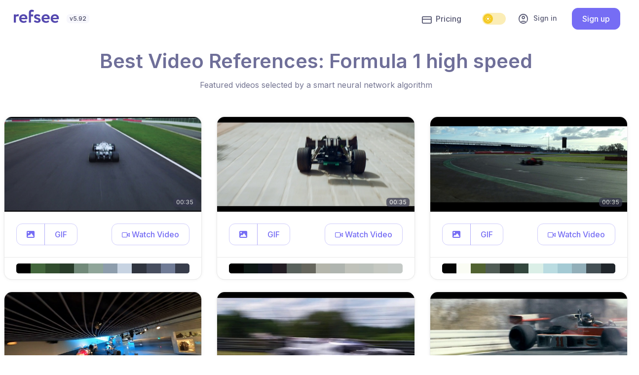

--- FILE ---
content_type: text/html; charset=utf-8
request_url: https://refsee.com/video/reference/best/formula-1-high-speed/
body_size: 34635
content:
<!DOCTYPE html>
<html lang="en">

    
    
    
    

<head>


    <meta charset="UTF-8">
    <meta name="viewport" content="width=device-width, initial-scale=1.0">
    <meta http-equiv="X-UA-Compatible" content="ie=edge"><script type="text/javascript">window.NREUM||(NREUM={});NREUM.info={"beacon":"bam.nr-data.net","errorBeacon":"bam.nr-data.net","licenseKey":"NRBR-de5f74ed428913452d5","applicationID":"1100542341","transactionName":"ZANRZEVZD0MAAUBYW11JdUVZWxVZDgwbXFVaCFJARxYAUg4XQG5EQQlXRVRMW0MMA0ZFa18HXVReVgY=","queueTime":0,"applicationTime":1435,"agent":""};
(window.NREUM||(NREUM={})).init={privacy:{cookies_enabled:true},ajax:{deny_list:["bam.nr-data.net"]},feature_flags:["soft_nav"],distributed_tracing:{enabled:true}};(window.NREUM||(NREUM={})).loader_config={agentID:"1120264360",accountID:"4305680",trustKey:"4305680",xpid:"UAUHVFBbCBABVVFSAgUFVVAA",licenseKey:"NRBR-de5f74ed428913452d5",applicationID:"1100542341",browserID:"1120264360"};;/*! For license information please see nr-loader-spa-1.308.0.min.js.LICENSE.txt */
(()=>{var e,t,r={384:(e,t,r)=>{"use strict";r.d(t,{NT:()=>a,US:()=>u,Zm:()=>o,bQ:()=>d,dV:()=>c,pV:()=>l});var n=r(6154),i=r(1863),s=r(1910);const a={beacon:"bam.nr-data.net",errorBeacon:"bam.nr-data.net"};function o(){return n.gm.NREUM||(n.gm.NREUM={}),void 0===n.gm.newrelic&&(n.gm.newrelic=n.gm.NREUM),n.gm.NREUM}function c(){let e=o();return e.o||(e.o={ST:n.gm.setTimeout,SI:n.gm.setImmediate||n.gm.setInterval,CT:n.gm.clearTimeout,XHR:n.gm.XMLHttpRequest,REQ:n.gm.Request,EV:n.gm.Event,PR:n.gm.Promise,MO:n.gm.MutationObserver,FETCH:n.gm.fetch,WS:n.gm.WebSocket},(0,s.i)(...Object.values(e.o))),e}function d(e,t){let r=o();r.initializedAgents??={},t.initializedAt={ms:(0,i.t)(),date:new Date},r.initializedAgents[e]=t}function u(e,t){o()[e]=t}function l(){return function(){let e=o();const t=e.info||{};e.info={beacon:a.beacon,errorBeacon:a.errorBeacon,...t}}(),function(){let e=o();const t=e.init||{};e.init={...t}}(),c(),function(){let e=o();const t=e.loader_config||{};e.loader_config={...t}}(),o()}},782:(e,t,r)=>{"use strict";r.d(t,{T:()=>n});const n=r(860).K7.pageViewTiming},860:(e,t,r)=>{"use strict";r.d(t,{$J:()=>u,K7:()=>c,P3:()=>d,XX:()=>i,Yy:()=>o,df:()=>s,qY:()=>n,v4:()=>a});const n="events",i="jserrors",s="browser/blobs",a="rum",o="browser/logs",c={ajax:"ajax",genericEvents:"generic_events",jserrors:i,logging:"logging",metrics:"metrics",pageAction:"page_action",pageViewEvent:"page_view_event",pageViewTiming:"page_view_timing",sessionReplay:"session_replay",sessionTrace:"session_trace",softNav:"soft_navigations",spa:"spa"},d={[c.pageViewEvent]:1,[c.pageViewTiming]:2,[c.metrics]:3,[c.jserrors]:4,[c.spa]:5,[c.ajax]:6,[c.sessionTrace]:7,[c.softNav]:8,[c.sessionReplay]:9,[c.logging]:10,[c.genericEvents]:11},u={[c.pageViewEvent]:a,[c.pageViewTiming]:n,[c.ajax]:n,[c.spa]:n,[c.softNav]:n,[c.metrics]:i,[c.jserrors]:i,[c.sessionTrace]:s,[c.sessionReplay]:s,[c.logging]:o,[c.genericEvents]:"ins"}},944:(e,t,r)=>{"use strict";r.d(t,{R:()=>i});var n=r(3241);function i(e,t){"function"==typeof console.debug&&(console.debug("New Relic Warning: https://github.com/newrelic/newrelic-browser-agent/blob/main/docs/warning-codes.md#".concat(e),t),(0,n.W)({agentIdentifier:null,drained:null,type:"data",name:"warn",feature:"warn",data:{code:e,secondary:t}}))}},993:(e,t,r)=>{"use strict";r.d(t,{A$:()=>s,ET:()=>a,TZ:()=>o,p_:()=>i});var n=r(860);const i={ERROR:"ERROR",WARN:"WARN",INFO:"INFO",DEBUG:"DEBUG",TRACE:"TRACE"},s={OFF:0,ERROR:1,WARN:2,INFO:3,DEBUG:4,TRACE:5},a="log",o=n.K7.logging},1541:(e,t,r)=>{"use strict";r.d(t,{U:()=>i,f:()=>n});const n={MFE:"MFE",BA:"BA"};function i(e,t){if(2!==t?.harvestEndpointVersion)return{};const r=t.agentRef.runtime.appMetadata.agents[0].entityGuid;return e?{"source.id":e.id,"source.name":e.name,"source.type":e.type,"parent.id":e.parent?.id||r,"parent.type":e.parent?.type||n.BA}:{"entity.guid":r,appId:t.agentRef.info.applicationID}}},1687:(e,t,r)=>{"use strict";r.d(t,{Ak:()=>d,Ze:()=>h,x3:()=>u});var n=r(3241),i=r(7836),s=r(3606),a=r(860),o=r(2646);const c={};function d(e,t){const r={staged:!1,priority:a.P3[t]||0};l(e),c[e].get(t)||c[e].set(t,r)}function u(e,t){e&&c[e]&&(c[e].get(t)&&c[e].delete(t),p(e,t,!1),c[e].size&&f(e))}function l(e){if(!e)throw new Error("agentIdentifier required");c[e]||(c[e]=new Map)}function h(e="",t="feature",r=!1){if(l(e),!e||!c[e].get(t)||r)return p(e,t);c[e].get(t).staged=!0,f(e)}function f(e){const t=Array.from(c[e]);t.every(([e,t])=>t.staged)&&(t.sort((e,t)=>e[1].priority-t[1].priority),t.forEach(([t])=>{c[e].delete(t),p(e,t)}))}function p(e,t,r=!0){const a=e?i.ee.get(e):i.ee,c=s.i.handlers;if(!a.aborted&&a.backlog&&c){if((0,n.W)({agentIdentifier:e,type:"lifecycle",name:"drain",feature:t}),r){const e=a.backlog[t],r=c[t];if(r){for(let t=0;e&&t<e.length;++t)g(e[t],r);Object.entries(r).forEach(([e,t])=>{Object.values(t||{}).forEach(t=>{t[0]?.on&&t[0]?.context()instanceof o.y&&t[0].on(e,t[1])})})}}a.isolatedBacklog||delete c[t],a.backlog[t]=null,a.emit("drain-"+t,[])}}function g(e,t){var r=e[1];Object.values(t[r]||{}).forEach(t=>{var r=e[0];if(t[0]===r){var n=t[1],i=e[3],s=e[2];n.apply(i,s)}})}},1738:(e,t,r)=>{"use strict";r.d(t,{U:()=>f,Y:()=>h});var n=r(3241),i=r(9908),s=r(1863),a=r(944),o=r(5701),c=r(3969),d=r(8362),u=r(860),l=r(4261);function h(e,t,r,s){const h=s||r;!h||h[e]&&h[e]!==d.d.prototype[e]||(h[e]=function(){(0,i.p)(c.xV,["API/"+e+"/called"],void 0,u.K7.metrics,r.ee),(0,n.W)({agentIdentifier:r.agentIdentifier,drained:!!o.B?.[r.agentIdentifier],type:"data",name:"api",feature:l.Pl+e,data:{}});try{return t.apply(this,arguments)}catch(e){(0,a.R)(23,e)}})}function f(e,t,r,n,a){const o=e.info;null===r?delete o.jsAttributes[t]:o.jsAttributes[t]=r,(a||null===r)&&(0,i.p)(l.Pl+n,[(0,s.t)(),t,r],void 0,"session",e.ee)}},1741:(e,t,r)=>{"use strict";r.d(t,{W:()=>s});var n=r(944),i=r(4261);class s{#e(e,...t){if(this[e]!==s.prototype[e])return this[e](...t);(0,n.R)(35,e)}addPageAction(e,t){return this.#e(i.hG,e,t)}register(e){return this.#e(i.eY,e)}recordCustomEvent(e,t){return this.#e(i.fF,e,t)}setPageViewName(e,t){return this.#e(i.Fw,e,t)}setCustomAttribute(e,t,r){return this.#e(i.cD,e,t,r)}noticeError(e,t){return this.#e(i.o5,e,t)}setUserId(e,t=!1){return this.#e(i.Dl,e,t)}setApplicationVersion(e){return this.#e(i.nb,e)}setErrorHandler(e){return this.#e(i.bt,e)}addRelease(e,t){return this.#e(i.k6,e,t)}log(e,t){return this.#e(i.$9,e,t)}start(){return this.#e(i.d3)}finished(e){return this.#e(i.BL,e)}recordReplay(){return this.#e(i.CH)}pauseReplay(){return this.#e(i.Tb)}addToTrace(e){return this.#e(i.U2,e)}setCurrentRouteName(e){return this.#e(i.PA,e)}interaction(e){return this.#e(i.dT,e)}wrapLogger(e,t,r){return this.#e(i.Wb,e,t,r)}measure(e,t){return this.#e(i.V1,e,t)}consent(e){return this.#e(i.Pv,e)}}},1863:(e,t,r)=>{"use strict";function n(){return Math.floor(performance.now())}r.d(t,{t:()=>n})},1910:(e,t,r)=>{"use strict";r.d(t,{i:()=>s});var n=r(944);const i=new Map;function s(...e){return e.every(e=>{if(i.has(e))return i.get(e);const t="function"==typeof e?e.toString():"",r=t.includes("[native code]"),s=t.includes("nrWrapper");return r||s||(0,n.R)(64,e?.name||t),i.set(e,r),r})}},2555:(e,t,r)=>{"use strict";r.d(t,{D:()=>o,f:()=>a});var n=r(384),i=r(8122);const s={beacon:n.NT.beacon,errorBeacon:n.NT.errorBeacon,licenseKey:void 0,applicationID:void 0,sa:void 0,queueTime:void 0,applicationTime:void 0,ttGuid:void 0,user:void 0,account:void 0,product:void 0,extra:void 0,jsAttributes:{},userAttributes:void 0,atts:void 0,transactionName:void 0,tNamePlain:void 0};function a(e){try{return!!e.licenseKey&&!!e.errorBeacon&&!!e.applicationID}catch(e){return!1}}const o=e=>(0,i.a)(e,s)},2614:(e,t,r)=>{"use strict";r.d(t,{BB:()=>a,H3:()=>n,g:()=>d,iL:()=>c,tS:()=>o,uh:()=>i,wk:()=>s});const n="NRBA",i="SESSION",s=144e5,a=18e5,o={STARTED:"session-started",PAUSE:"session-pause",RESET:"session-reset",RESUME:"session-resume",UPDATE:"session-update"},c={SAME_TAB:"same-tab",CROSS_TAB:"cross-tab"},d={OFF:0,FULL:1,ERROR:2}},2646:(e,t,r)=>{"use strict";r.d(t,{y:()=>n});class n{constructor(e){this.contextId=e}}},2843:(e,t,r)=>{"use strict";r.d(t,{G:()=>s,u:()=>i});var n=r(3878);function i(e,t=!1,r,i){(0,n.DD)("visibilitychange",function(){if(t)return void("hidden"===document.visibilityState&&e());e(document.visibilityState)},r,i)}function s(e,t,r){(0,n.sp)("pagehide",e,t,r)}},3241:(e,t,r)=>{"use strict";r.d(t,{W:()=>s});var n=r(6154);const i="newrelic";function s(e={}){try{n.gm.dispatchEvent(new CustomEvent(i,{detail:e}))}catch(e){}}},3304:(e,t,r)=>{"use strict";r.d(t,{A:()=>s});var n=r(7836);const i=()=>{const e=new WeakSet;return(t,r)=>{if("object"==typeof r&&null!==r){if(e.has(r))return;e.add(r)}return r}};function s(e){try{return JSON.stringify(e,i())??""}catch(e){try{n.ee.emit("internal-error",[e])}catch(e){}return""}}},3333:(e,t,r)=>{"use strict";r.d(t,{$v:()=>u,TZ:()=>n,Xh:()=>c,Zp:()=>i,kd:()=>d,mq:()=>o,nf:()=>a,qN:()=>s});const n=r(860).K7.genericEvents,i=["auxclick","click","copy","keydown","paste","scrollend"],s=["focus","blur"],a=4,o=1e3,c=2e3,d=["PageAction","UserAction","BrowserPerformance"],u={RESOURCES:"experimental.resources",REGISTER:"register"}},3434:(e,t,r)=>{"use strict";r.d(t,{Jt:()=>s,YM:()=>d});var n=r(7836),i=r(5607);const s="nr@original:".concat(i.W),a=50;var o=Object.prototype.hasOwnProperty,c=!1;function d(e,t){return e||(e=n.ee),r.inPlace=function(e,t,n,i,s){n||(n="");const a="-"===n.charAt(0);for(let o=0;o<t.length;o++){const c=t[o],d=e[c];l(d)||(e[c]=r(d,a?c+n:n,i,c,s))}},r.flag=s,r;function r(t,r,n,c,d){return l(t)?t:(r||(r=""),nrWrapper[s]=t,function(e,t,r){if(Object.defineProperty&&Object.keys)try{return Object.keys(e).forEach(function(r){Object.defineProperty(t,r,{get:function(){return e[r]},set:function(t){return e[r]=t,t}})}),t}catch(e){u([e],r)}for(var n in e)o.call(e,n)&&(t[n]=e[n])}(t,nrWrapper,e),nrWrapper);function nrWrapper(){var s,o,l,h;let f;try{o=this,s=[...arguments],l="function"==typeof n?n(s,o):n||{}}catch(t){u([t,"",[s,o,c],l],e)}i(r+"start",[s,o,c],l,d);const p=performance.now();let g;try{return h=t.apply(o,s),g=performance.now(),h}catch(e){throw g=performance.now(),i(r+"err",[s,o,e],l,d),f=e,f}finally{const e=g-p,t={start:p,end:g,duration:e,isLongTask:e>=a,methodName:c,thrownError:f};t.isLongTask&&i("long-task",[t,o],l,d),i(r+"end",[s,o,h],l,d)}}}function i(r,n,i,s){if(!c||t){var a=c;c=!0;try{e.emit(r,n,i,t,s)}catch(t){u([t,r,n,i],e)}c=a}}}function u(e,t){t||(t=n.ee);try{t.emit("internal-error",e)}catch(e){}}function l(e){return!(e&&"function"==typeof e&&e.apply&&!e[s])}},3606:(e,t,r)=>{"use strict";r.d(t,{i:()=>s});var n=r(9908);s.on=a;var i=s.handlers={};function s(e,t,r,s){a(s||n.d,i,e,t,r)}function a(e,t,r,i,s){s||(s="feature"),e||(e=n.d);var a=t[s]=t[s]||{};(a[r]=a[r]||[]).push([e,i])}},3738:(e,t,r)=>{"use strict";r.d(t,{He:()=>i,Kp:()=>o,Lc:()=>d,Rz:()=>u,TZ:()=>n,bD:()=>s,d3:()=>a,jx:()=>l,sl:()=>h,uP:()=>c});const n=r(860).K7.sessionTrace,i="bstResource",s="resource",a="-start",o="-end",c="fn"+a,d="fn"+o,u="pushState",l=1e3,h=3e4},3785:(e,t,r)=>{"use strict";r.d(t,{R:()=>c,b:()=>d});var n=r(9908),i=r(1863),s=r(860),a=r(3969),o=r(993);function c(e,t,r={},c=o.p_.INFO,d=!0,u,l=(0,i.t)()){(0,n.p)(a.xV,["API/logging/".concat(c.toLowerCase(),"/called")],void 0,s.K7.metrics,e),(0,n.p)(o.ET,[l,t,r,c,d,u],void 0,s.K7.logging,e)}function d(e){return"string"==typeof e&&Object.values(o.p_).some(t=>t===e.toUpperCase().trim())}},3878:(e,t,r)=>{"use strict";function n(e,t){return{capture:e,passive:!1,signal:t}}function i(e,t,r=!1,i){window.addEventListener(e,t,n(r,i))}function s(e,t,r=!1,i){document.addEventListener(e,t,n(r,i))}r.d(t,{DD:()=>s,jT:()=>n,sp:()=>i})},3962:(e,t,r)=>{"use strict";r.d(t,{AM:()=>a,O2:()=>l,OV:()=>s,Qu:()=>h,TZ:()=>c,ih:()=>f,pP:()=>o,t1:()=>u,tC:()=>i,wD:()=>d});var n=r(860);const i=["click","keydown","submit"],s="popstate",a="api",o="initialPageLoad",c=n.K7.softNav,d=5e3,u=500,l={INITIAL_PAGE_LOAD:"",ROUTE_CHANGE:1,UNSPECIFIED:2},h={INTERACTION:1,AJAX:2,CUSTOM_END:3,CUSTOM_TRACER:4},f={IP:"in progress",PF:"pending finish",FIN:"finished",CAN:"cancelled"}},3969:(e,t,r)=>{"use strict";r.d(t,{TZ:()=>n,XG:()=>o,rs:()=>i,xV:()=>a,z_:()=>s});const n=r(860).K7.metrics,i="sm",s="cm",a="storeSupportabilityMetrics",o="storeEventMetrics"},4234:(e,t,r)=>{"use strict";r.d(t,{W:()=>s});var n=r(7836),i=r(1687);class s{constructor(e,t){this.agentIdentifier=e,this.ee=n.ee.get(e),this.featureName=t,this.blocked=!1}deregisterDrain(){(0,i.x3)(this.agentIdentifier,this.featureName)}}},4261:(e,t,r)=>{"use strict";r.d(t,{$9:()=>u,BL:()=>c,CH:()=>p,Dl:()=>R,Fw:()=>w,PA:()=>v,Pl:()=>n,Pv:()=>A,Tb:()=>h,U2:()=>a,V1:()=>E,Wb:()=>T,bt:()=>y,cD:()=>b,d3:()=>x,dT:()=>d,eY:()=>g,fF:()=>f,hG:()=>s,hw:()=>i,k6:()=>o,nb:()=>m,o5:()=>l});const n="api-",i=n+"ixn-",s="addPageAction",a="addToTrace",o="addRelease",c="finished",d="interaction",u="log",l="noticeError",h="pauseReplay",f="recordCustomEvent",p="recordReplay",g="register",m="setApplicationVersion",v="setCurrentRouteName",b="setCustomAttribute",y="setErrorHandler",w="setPageViewName",R="setUserId",x="start",T="wrapLogger",E="measure",A="consent"},5205:(e,t,r)=>{"use strict";r.d(t,{j:()=>S});var n=r(384),i=r(1741);var s=r(2555),a=r(3333);const o=e=>{if(!e||"string"!=typeof e)return!1;try{document.createDocumentFragment().querySelector(e)}catch{return!1}return!0};var c=r(2614),d=r(944),u=r(8122);const l="[data-nr-mask]",h=e=>(0,u.a)(e,(()=>{const e={feature_flags:[],experimental:{allow_registered_children:!1,resources:!1},mask_selector:"*",block_selector:"[data-nr-block]",mask_input_options:{color:!1,date:!1,"datetime-local":!1,email:!1,month:!1,number:!1,range:!1,search:!1,tel:!1,text:!1,time:!1,url:!1,week:!1,textarea:!1,select:!1,password:!0}};return{ajax:{deny_list:void 0,block_internal:!0,enabled:!0,autoStart:!0},api:{get allow_registered_children(){return e.feature_flags.includes(a.$v.REGISTER)||e.experimental.allow_registered_children},set allow_registered_children(t){e.experimental.allow_registered_children=t},duplicate_registered_data:!1},browser_consent_mode:{enabled:!1},distributed_tracing:{enabled:void 0,exclude_newrelic_header:void 0,cors_use_newrelic_header:void 0,cors_use_tracecontext_headers:void 0,allowed_origins:void 0},get feature_flags(){return e.feature_flags},set feature_flags(t){e.feature_flags=t},generic_events:{enabled:!0,autoStart:!0},harvest:{interval:30},jserrors:{enabled:!0,autoStart:!0},logging:{enabled:!0,autoStart:!0},metrics:{enabled:!0,autoStart:!0},obfuscate:void 0,page_action:{enabled:!0},page_view_event:{enabled:!0,autoStart:!0},page_view_timing:{enabled:!0,autoStart:!0},performance:{capture_marks:!1,capture_measures:!1,capture_detail:!0,resources:{get enabled(){return e.feature_flags.includes(a.$v.RESOURCES)||e.experimental.resources},set enabled(t){e.experimental.resources=t},asset_types:[],first_party_domains:[],ignore_newrelic:!0}},privacy:{cookies_enabled:!0},proxy:{assets:void 0,beacon:void 0},session:{expiresMs:c.wk,inactiveMs:c.BB},session_replay:{autoStart:!0,enabled:!1,preload:!1,sampling_rate:10,error_sampling_rate:100,collect_fonts:!1,inline_images:!1,fix_stylesheets:!0,mask_all_inputs:!0,get mask_text_selector(){return e.mask_selector},set mask_text_selector(t){o(t)?e.mask_selector="".concat(t,",").concat(l):""===t||null===t?e.mask_selector=l:(0,d.R)(5,t)},get block_class(){return"nr-block"},get ignore_class(){return"nr-ignore"},get mask_text_class(){return"nr-mask"},get block_selector(){return e.block_selector},set block_selector(t){o(t)?e.block_selector+=",".concat(t):""!==t&&(0,d.R)(6,t)},get mask_input_options(){return e.mask_input_options},set mask_input_options(t){t&&"object"==typeof t?e.mask_input_options={...t,password:!0}:(0,d.R)(7,t)}},session_trace:{enabled:!0,autoStart:!0},soft_navigations:{enabled:!0,autoStart:!0},spa:{enabled:!0,autoStart:!0},ssl:void 0,user_actions:{enabled:!0,elementAttributes:["id","className","tagName","type"]}}})());var f=r(6154),p=r(9324);let g=0;const m={buildEnv:p.F3,distMethod:p.Xs,version:p.xv,originTime:f.WN},v={consented:!1},b={appMetadata:{},get consented(){return this.session?.state?.consent||v.consented},set consented(e){v.consented=e},customTransaction:void 0,denyList:void 0,disabled:!1,harvester:void 0,isolatedBacklog:!1,isRecording:!1,loaderType:void 0,maxBytes:3e4,obfuscator:void 0,onerror:void 0,ptid:void 0,releaseIds:{},session:void 0,timeKeeper:void 0,registeredEntities:[],jsAttributesMetadata:{bytes:0},get harvestCount(){return++g}},y=e=>{const t=(0,u.a)(e,b),r=Object.keys(m).reduce((e,t)=>(e[t]={value:m[t],writable:!1,configurable:!0,enumerable:!0},e),{});return Object.defineProperties(t,r)};var w=r(5701);const R=e=>{const t=e.startsWith("http");e+="/",r.p=t?e:"https://"+e};var x=r(7836),T=r(3241);const E={accountID:void 0,trustKey:void 0,agentID:void 0,licenseKey:void 0,applicationID:void 0,xpid:void 0},A=e=>(0,u.a)(e,E),_=new Set;function S(e,t={},r,a){let{init:o,info:c,loader_config:d,runtime:u={},exposed:l=!0}=t;if(!c){const e=(0,n.pV)();o=e.init,c=e.info,d=e.loader_config}e.init=h(o||{}),e.loader_config=A(d||{}),c.jsAttributes??={},f.bv&&(c.jsAttributes.isWorker=!0),e.info=(0,s.D)(c);const p=e.init,g=[c.beacon,c.errorBeacon];_.has(e.agentIdentifier)||(p.proxy.assets&&(R(p.proxy.assets),g.push(p.proxy.assets)),p.proxy.beacon&&g.push(p.proxy.beacon),e.beacons=[...g],function(e){const t=(0,n.pV)();Object.getOwnPropertyNames(i.W.prototype).forEach(r=>{const n=i.W.prototype[r];if("function"!=typeof n||"constructor"===n)return;let s=t[r];e[r]&&!1!==e.exposed&&"micro-agent"!==e.runtime?.loaderType&&(t[r]=(...t)=>{const n=e[r](...t);return s?s(...t):n})})}(e),(0,n.US)("activatedFeatures",w.B)),u.denyList=[...p.ajax.deny_list||[],...p.ajax.block_internal?g:[]],u.ptid=e.agentIdentifier,u.loaderType=r,e.runtime=y(u),_.has(e.agentIdentifier)||(e.ee=x.ee.get(e.agentIdentifier),e.exposed=l,(0,T.W)({agentIdentifier:e.agentIdentifier,drained:!!w.B?.[e.agentIdentifier],type:"lifecycle",name:"initialize",feature:void 0,data:e.config})),_.add(e.agentIdentifier)}},5270:(e,t,r)=>{"use strict";r.d(t,{Aw:()=>a,SR:()=>s,rF:()=>o});var n=r(384),i=r(7767);function s(e){return!!(0,n.dV)().o.MO&&(0,i.V)(e)&&!0===e?.session_trace.enabled}function a(e){return!0===e?.session_replay.preload&&s(e)}function o(e,t){try{if("string"==typeof t?.type){if("password"===t.type.toLowerCase())return"*".repeat(e?.length||0);if(void 0!==t?.dataset?.nrUnmask||t?.classList?.contains("nr-unmask"))return e}}catch(e){}return"string"==typeof e?e.replace(/[\S]/g,"*"):"*".repeat(e?.length||0)}},5289:(e,t,r)=>{"use strict";r.d(t,{GG:()=>a,Qr:()=>c,sB:()=>o});var n=r(3878),i=r(6389);function s(){return"undefined"==typeof document||"complete"===document.readyState}function a(e,t){if(s())return e();const r=(0,i.J)(e),a=setInterval(()=>{s()&&(clearInterval(a),r())},500);(0,n.sp)("load",r,t)}function o(e){if(s())return e();(0,n.DD)("DOMContentLoaded",e)}function c(e){if(s())return e();(0,n.sp)("popstate",e)}},5607:(e,t,r)=>{"use strict";r.d(t,{W:()=>n});const n=(0,r(9566).bz)()},5701:(e,t,r)=>{"use strict";r.d(t,{B:()=>s,t:()=>a});var n=r(3241);const i=new Set,s={};function a(e,t){const r=t.agentIdentifier;s[r]??={},e&&"object"==typeof e&&(i.has(r)||(t.ee.emit("rumresp",[e]),s[r]=e,i.add(r),(0,n.W)({agentIdentifier:r,loaded:!0,drained:!0,type:"lifecycle",name:"load",feature:void 0,data:e})))}},6154:(e,t,r)=>{"use strict";r.d(t,{OF:()=>d,RI:()=>i,WN:()=>h,bv:()=>s,eN:()=>f,gm:()=>a,lR:()=>l,m:()=>c,mw:()=>o,sb:()=>u});var n=r(1863);const i="undefined"!=typeof window&&!!window.document,s="undefined"!=typeof WorkerGlobalScope&&("undefined"!=typeof self&&self instanceof WorkerGlobalScope&&self.navigator instanceof WorkerNavigator||"undefined"!=typeof globalThis&&globalThis instanceof WorkerGlobalScope&&globalThis.navigator instanceof WorkerNavigator),a=i?window:"undefined"!=typeof WorkerGlobalScope&&("undefined"!=typeof self&&self instanceof WorkerGlobalScope&&self||"undefined"!=typeof globalThis&&globalThis instanceof WorkerGlobalScope&&globalThis),o=Boolean("hidden"===a?.document?.visibilityState),c=""+a?.location,d=/iPad|iPhone|iPod/.test(a.navigator?.userAgent),u=d&&"undefined"==typeof SharedWorker,l=(()=>{const e=a.navigator?.userAgent?.match(/Firefox[/\s](\d+\.\d+)/);return Array.isArray(e)&&e.length>=2?+e[1]:0})(),h=Date.now()-(0,n.t)(),f=()=>"undefined"!=typeof PerformanceNavigationTiming&&a?.performance?.getEntriesByType("navigation")?.[0]?.responseStart},6344:(e,t,r)=>{"use strict";r.d(t,{BB:()=>u,Qb:()=>l,TZ:()=>i,Ug:()=>a,Vh:()=>s,_s:()=>o,bc:()=>d,yP:()=>c});var n=r(2614);const i=r(860).K7.sessionReplay,s="errorDuringReplay",a=.12,o={DomContentLoaded:0,Load:1,FullSnapshot:2,IncrementalSnapshot:3,Meta:4,Custom:5},c={[n.g.ERROR]:15e3,[n.g.FULL]:3e5,[n.g.OFF]:0},d={RESET:{message:"Session was reset",sm:"Reset"},IMPORT:{message:"Recorder failed to import",sm:"Import"},TOO_MANY:{message:"429: Too Many Requests",sm:"Too-Many"},TOO_BIG:{message:"Payload was too large",sm:"Too-Big"},CROSS_TAB:{message:"Session Entity was set to OFF on another tab",sm:"Cross-Tab"},ENTITLEMENTS:{message:"Session Replay is not allowed and will not be started",sm:"Entitlement"}},u=5e3,l={API:"api",RESUME:"resume",SWITCH_TO_FULL:"switchToFull",INITIALIZE:"initialize",PRELOAD:"preload"}},6389:(e,t,r)=>{"use strict";function n(e,t=500,r={}){const n=r?.leading||!1;let i;return(...r)=>{n&&void 0===i&&(e.apply(this,r),i=setTimeout(()=>{i=clearTimeout(i)},t)),n||(clearTimeout(i),i=setTimeout(()=>{e.apply(this,r)},t))}}function i(e){let t=!1;return(...r)=>{t||(t=!0,e.apply(this,r))}}r.d(t,{J:()=>i,s:()=>n})},6630:(e,t,r)=>{"use strict";r.d(t,{T:()=>n});const n=r(860).K7.pageViewEvent},6774:(e,t,r)=>{"use strict";r.d(t,{T:()=>n});const n=r(860).K7.jserrors},7295:(e,t,r)=>{"use strict";r.d(t,{Xv:()=>a,gX:()=>i,iW:()=>s});var n=[];function i(e){if(!e||s(e))return!1;if(0===n.length)return!0;if("*"===n[0].hostname)return!1;for(var t=0;t<n.length;t++){var r=n[t];if(r.hostname.test(e.hostname)&&r.pathname.test(e.pathname))return!1}return!0}function s(e){return void 0===e.hostname}function a(e){if(n=[],e&&e.length)for(var t=0;t<e.length;t++){let r=e[t];if(!r)continue;if("*"===r)return void(n=[{hostname:"*"}]);0===r.indexOf("http://")?r=r.substring(7):0===r.indexOf("https://")&&(r=r.substring(8));const i=r.indexOf("/");let s,a;i>0?(s=r.substring(0,i),a=r.substring(i)):(s=r,a="*");let[c]=s.split(":");n.push({hostname:o(c),pathname:o(a,!0)})}}function o(e,t=!1){const r=e.replace(/[.+?^${}()|[\]\\]/g,e=>"\\"+e).replace(/\*/g,".*?");return new RegExp((t?"^":"")+r+"$")}},7485:(e,t,r)=>{"use strict";r.d(t,{D:()=>i});var n=r(6154);function i(e){if(0===(e||"").indexOf("data:"))return{protocol:"data"};try{const t=new URL(e,location.href),r={port:t.port,hostname:t.hostname,pathname:t.pathname,search:t.search,protocol:t.protocol.slice(0,t.protocol.indexOf(":")),sameOrigin:t.protocol===n.gm?.location?.protocol&&t.host===n.gm?.location?.host};return r.port&&""!==r.port||("http:"===t.protocol&&(r.port="80"),"https:"===t.protocol&&(r.port="443")),r.pathname&&""!==r.pathname?r.pathname.startsWith("/")||(r.pathname="/".concat(r.pathname)):r.pathname="/",r}catch(e){return{}}}},7699:(e,t,r)=>{"use strict";r.d(t,{It:()=>s,KC:()=>o,No:()=>i,qh:()=>a});var n=r(860);const i=16e3,s=1e6,a="SESSION_ERROR",o={[n.K7.logging]:!0,[n.K7.genericEvents]:!1,[n.K7.jserrors]:!1,[n.K7.ajax]:!1}},7767:(e,t,r)=>{"use strict";r.d(t,{V:()=>i});var n=r(6154);const i=e=>n.RI&&!0===e?.privacy.cookies_enabled},7836:(e,t,r)=>{"use strict";r.d(t,{P:()=>o,ee:()=>c});var n=r(384),i=r(8990),s=r(2646),a=r(5607);const o="nr@context:".concat(a.W),c=function e(t,r){var n={},a={},u={},l=!1;try{l=16===r.length&&d.initializedAgents?.[r]?.runtime.isolatedBacklog}catch(e){}var h={on:p,addEventListener:p,removeEventListener:function(e,t){var r=n[e];if(!r)return;for(var i=0;i<r.length;i++)r[i]===t&&r.splice(i,1)},emit:function(e,r,n,i,s){!1!==s&&(s=!0);if(c.aborted&&!i)return;t&&s&&t.emit(e,r,n);var o=f(n);g(e).forEach(e=>{e.apply(o,r)});var d=v()[a[e]];d&&d.push([h,e,r,o]);return o},get:m,listeners:g,context:f,buffer:function(e,t){const r=v();if(t=t||"feature",h.aborted)return;Object.entries(e||{}).forEach(([e,n])=>{a[n]=t,t in r||(r[t]=[])})},abort:function(){h._aborted=!0,Object.keys(h.backlog).forEach(e=>{delete h.backlog[e]})},isBuffering:function(e){return!!v()[a[e]]},debugId:r,backlog:l?{}:t&&"object"==typeof t.backlog?t.backlog:{},isolatedBacklog:l};return Object.defineProperty(h,"aborted",{get:()=>{let e=h._aborted||!1;return e||(t&&(e=t.aborted),e)}}),h;function f(e){return e&&e instanceof s.y?e:e?(0,i.I)(e,o,()=>new s.y(o)):new s.y(o)}function p(e,t){n[e]=g(e).concat(t)}function g(e){return n[e]||[]}function m(t){return u[t]=u[t]||e(h,t)}function v(){return h.backlog}}(void 0,"globalEE"),d=(0,n.Zm)();d.ee||(d.ee=c)},8122:(e,t,r)=>{"use strict";r.d(t,{a:()=>i});var n=r(944);function i(e,t){try{if(!e||"object"!=typeof e)return(0,n.R)(3);if(!t||"object"!=typeof t)return(0,n.R)(4);const r=Object.create(Object.getPrototypeOf(t),Object.getOwnPropertyDescriptors(t)),s=0===Object.keys(r).length?e:r;for(let a in s)if(void 0!==e[a])try{if(null===e[a]){r[a]=null;continue}Array.isArray(e[a])&&Array.isArray(t[a])?r[a]=Array.from(new Set([...e[a],...t[a]])):"object"==typeof e[a]&&"object"==typeof t[a]?r[a]=i(e[a],t[a]):r[a]=e[a]}catch(e){r[a]||(0,n.R)(1,e)}return r}catch(e){(0,n.R)(2,e)}}},8139:(e,t,r)=>{"use strict";r.d(t,{u:()=>h});var n=r(7836),i=r(3434),s=r(8990),a=r(6154);const o={},c=a.gm.XMLHttpRequest,d="addEventListener",u="removeEventListener",l="nr@wrapped:".concat(n.P);function h(e){var t=function(e){return(e||n.ee).get("events")}(e);if(o[t.debugId]++)return t;o[t.debugId]=1;var r=(0,i.YM)(t,!0);function h(e){r.inPlace(e,[d,u],"-",p)}function p(e,t){return e[1]}return"getPrototypeOf"in Object&&(a.RI&&f(document,h),c&&f(c.prototype,h),f(a.gm,h)),t.on(d+"-start",function(e,t){var n=e[1];if(null!==n&&("function"==typeof n||"object"==typeof n)&&"newrelic"!==e[0]){var i=(0,s.I)(n,l,function(){var e={object:function(){if("function"!=typeof n.handleEvent)return;return n.handleEvent.apply(n,arguments)},function:n}[typeof n];return e?r(e,"fn-",null,e.name||"anonymous"):n});this.wrapped=e[1]=i}}),t.on(u+"-start",function(e){e[1]=this.wrapped||e[1]}),t}function f(e,t,...r){let n=e;for(;"object"==typeof n&&!Object.prototype.hasOwnProperty.call(n,d);)n=Object.getPrototypeOf(n);n&&t(n,...r)}},8362:(e,t,r)=>{"use strict";r.d(t,{d:()=>s});var n=r(9566),i=r(1741);class s extends i.W{agentIdentifier=(0,n.LA)(16)}},8374:(e,t,r)=>{r.nc=(()=>{try{return document?.currentScript?.nonce}catch(e){}return""})()},8990:(e,t,r)=>{"use strict";r.d(t,{I:()=>i});var n=Object.prototype.hasOwnProperty;function i(e,t,r){if(n.call(e,t))return e[t];var i=r();if(Object.defineProperty&&Object.keys)try{return Object.defineProperty(e,t,{value:i,writable:!0,enumerable:!1}),i}catch(e){}return e[t]=i,i}},9119:(e,t,r)=>{"use strict";r.d(t,{L:()=>s});var n=/([^?#]*)[^#]*(#[^?]*|$).*/,i=/([^?#]*)().*/;function s(e,t){return e?e.replace(t?n:i,"$1$2"):e}},9300:(e,t,r)=>{"use strict";r.d(t,{T:()=>n});const n=r(860).K7.ajax},9324:(e,t,r)=>{"use strict";r.d(t,{AJ:()=>a,F3:()=>i,Xs:()=>s,Yq:()=>o,xv:()=>n});const n="1.308.0",i="PROD",s="CDN",a="@newrelic/rrweb",o="1.0.1"},9566:(e,t,r)=>{"use strict";r.d(t,{LA:()=>o,ZF:()=>c,bz:()=>a,el:()=>d});var n=r(6154);const i="xxxxxxxx-xxxx-4xxx-yxxx-xxxxxxxxxxxx";function s(e,t){return e?15&e[t]:16*Math.random()|0}function a(){const e=n.gm?.crypto||n.gm?.msCrypto;let t,r=0;return e&&e.getRandomValues&&(t=e.getRandomValues(new Uint8Array(30))),i.split("").map(e=>"x"===e?s(t,r++).toString(16):"y"===e?(3&s()|8).toString(16):e).join("")}function o(e){const t=n.gm?.crypto||n.gm?.msCrypto;let r,i=0;t&&t.getRandomValues&&(r=t.getRandomValues(new Uint8Array(e)));const a=[];for(var o=0;o<e;o++)a.push(s(r,i++).toString(16));return a.join("")}function c(){return o(16)}function d(){return o(32)}},9908:(e,t,r)=>{"use strict";r.d(t,{d:()=>n,p:()=>i});var n=r(7836).ee.get("handle");function i(e,t,r,i,s){s?(s.buffer([e],i),s.emit(e,t,r)):(n.buffer([e],i),n.emit(e,t,r))}}},n={};function i(e){var t=n[e];if(void 0!==t)return t.exports;var s=n[e]={exports:{}};return r[e](s,s.exports,i),s.exports}i.m=r,i.d=(e,t)=>{for(var r in t)i.o(t,r)&&!i.o(e,r)&&Object.defineProperty(e,r,{enumerable:!0,get:t[r]})},i.f={},i.e=e=>Promise.all(Object.keys(i.f).reduce((t,r)=>(i.f[r](e,t),t),[])),i.u=e=>({212:"nr-spa-compressor",249:"nr-spa-recorder",478:"nr-spa"}[e]+"-1.308.0.min.js"),i.o=(e,t)=>Object.prototype.hasOwnProperty.call(e,t),e={},t="NRBA-1.308.0.PROD:",i.l=(r,n,s,a)=>{if(e[r])e[r].push(n);else{var o,c;if(void 0!==s)for(var d=document.getElementsByTagName("script"),u=0;u<d.length;u++){var l=d[u];if(l.getAttribute("src")==r||l.getAttribute("data-webpack")==t+s){o=l;break}}if(!o){c=!0;var h={478:"sha512-RSfSVnmHk59T/uIPbdSE0LPeqcEdF4/+XhfJdBuccH5rYMOEZDhFdtnh6X6nJk7hGpzHd9Ujhsy7lZEz/ORYCQ==",249:"sha512-ehJXhmntm85NSqW4MkhfQqmeKFulra3klDyY0OPDUE+sQ3GokHlPh1pmAzuNy//3j4ac6lzIbmXLvGQBMYmrkg==",212:"sha512-B9h4CR46ndKRgMBcK+j67uSR2RCnJfGefU+A7FrgR/k42ovXy5x/MAVFiSvFxuVeEk/pNLgvYGMp1cBSK/G6Fg=="};(o=document.createElement("script")).charset="utf-8",i.nc&&o.setAttribute("nonce",i.nc),o.setAttribute("data-webpack",t+s),o.src=r,0!==o.src.indexOf(window.location.origin+"/")&&(o.crossOrigin="anonymous"),h[a]&&(o.integrity=h[a])}e[r]=[n];var f=(t,n)=>{o.onerror=o.onload=null,clearTimeout(p);var i=e[r];if(delete e[r],o.parentNode&&o.parentNode.removeChild(o),i&&i.forEach(e=>e(n)),t)return t(n)},p=setTimeout(f.bind(null,void 0,{type:"timeout",target:o}),12e4);o.onerror=f.bind(null,o.onerror),o.onload=f.bind(null,o.onload),c&&document.head.appendChild(o)}},i.r=e=>{"undefined"!=typeof Symbol&&Symbol.toStringTag&&Object.defineProperty(e,Symbol.toStringTag,{value:"Module"}),Object.defineProperty(e,"__esModule",{value:!0})},i.p="https://js-agent.newrelic.com/",(()=>{var e={38:0,788:0};i.f.j=(t,r)=>{var n=i.o(e,t)?e[t]:void 0;if(0!==n)if(n)r.push(n[2]);else{var s=new Promise((r,i)=>n=e[t]=[r,i]);r.push(n[2]=s);var a=i.p+i.u(t),o=new Error;i.l(a,r=>{if(i.o(e,t)&&(0!==(n=e[t])&&(e[t]=void 0),n)){var s=r&&("load"===r.type?"missing":r.type),a=r&&r.target&&r.target.src;o.message="Loading chunk "+t+" failed: ("+s+": "+a+")",o.name="ChunkLoadError",o.type=s,o.request=a,n[1](o)}},"chunk-"+t,t)}};var t=(t,r)=>{var n,s,[a,o,c]=r,d=0;if(a.some(t=>0!==e[t])){for(n in o)i.o(o,n)&&(i.m[n]=o[n]);if(c)c(i)}for(t&&t(r);d<a.length;d++)s=a[d],i.o(e,s)&&e[s]&&e[s][0](),e[s]=0},r=self["webpackChunk:NRBA-1.308.0.PROD"]=self["webpackChunk:NRBA-1.308.0.PROD"]||[];r.forEach(t.bind(null,0)),r.push=t.bind(null,r.push.bind(r))})(),(()=>{"use strict";i(8374);var e=i(8362),t=i(860);const r=Object.values(t.K7);var n=i(5205);var s=i(9908),a=i(1863),o=i(4261),c=i(1738);var d=i(1687),u=i(4234),l=i(5289),h=i(6154),f=i(944),p=i(5270),g=i(7767),m=i(6389),v=i(7699);class b extends u.W{constructor(e,t){super(e.agentIdentifier,t),this.agentRef=e,this.abortHandler=void 0,this.featAggregate=void 0,this.loadedSuccessfully=void 0,this.onAggregateImported=new Promise(e=>{this.loadedSuccessfully=e}),this.deferred=Promise.resolve(),!1===e.init[this.featureName].autoStart?this.deferred=new Promise((t,r)=>{this.ee.on("manual-start-all",(0,m.J)(()=>{(0,d.Ak)(e.agentIdentifier,this.featureName),t()}))}):(0,d.Ak)(e.agentIdentifier,t)}importAggregator(e,t,r={}){if(this.featAggregate)return;const n=async()=>{let n;await this.deferred;try{if((0,g.V)(e.init)){const{setupAgentSession:t}=await i.e(478).then(i.bind(i,8766));n=t(e)}}catch(e){(0,f.R)(20,e),this.ee.emit("internal-error",[e]),(0,s.p)(v.qh,[e],void 0,this.featureName,this.ee)}try{if(!this.#t(this.featureName,n,e.init))return(0,d.Ze)(this.agentIdentifier,this.featureName),void this.loadedSuccessfully(!1);const{Aggregate:i}=await t();this.featAggregate=new i(e,r),e.runtime.harvester.initializedAggregates.push(this.featAggregate),this.loadedSuccessfully(!0)}catch(e){(0,f.R)(34,e),this.abortHandler?.(),(0,d.Ze)(this.agentIdentifier,this.featureName,!0),this.loadedSuccessfully(!1),this.ee&&this.ee.abort()}};h.RI?(0,l.GG)(()=>n(),!0):n()}#t(e,r,n){if(this.blocked)return!1;switch(e){case t.K7.sessionReplay:return(0,p.SR)(n)&&!!r;case t.K7.sessionTrace:return!!r;default:return!0}}}var y=i(6630),w=i(2614),R=i(3241);class x extends b{static featureName=y.T;constructor(e){var t;super(e,y.T),this.setupInspectionEvents(e.agentIdentifier),t=e,(0,c.Y)(o.Fw,function(e,r){"string"==typeof e&&("/"!==e.charAt(0)&&(e="/"+e),t.runtime.customTransaction=(r||"http://custom.transaction")+e,(0,s.p)(o.Pl+o.Fw,[(0,a.t)()],void 0,void 0,t.ee))},t),this.importAggregator(e,()=>i.e(478).then(i.bind(i,2467)))}setupInspectionEvents(e){const t=(t,r)=>{t&&(0,R.W)({agentIdentifier:e,timeStamp:t.timeStamp,loaded:"complete"===t.target.readyState,type:"window",name:r,data:t.target.location+""})};(0,l.sB)(e=>{t(e,"DOMContentLoaded")}),(0,l.GG)(e=>{t(e,"load")}),(0,l.Qr)(e=>{t(e,"navigate")}),this.ee.on(w.tS.UPDATE,(t,r)=>{(0,R.W)({agentIdentifier:e,type:"lifecycle",name:"session",data:r})})}}var T=i(384);class E extends e.d{constructor(e){var t;(super(),h.gm)?(this.features={},(0,T.bQ)(this.agentIdentifier,this),this.desiredFeatures=new Set(e.features||[]),this.desiredFeatures.add(x),(0,n.j)(this,e,e.loaderType||"agent"),t=this,(0,c.Y)(o.cD,function(e,r,n=!1){if("string"==typeof e){if(["string","number","boolean"].includes(typeof r)||null===r)return(0,c.U)(t,e,r,o.cD,n);(0,f.R)(40,typeof r)}else(0,f.R)(39,typeof e)},t),function(e){(0,c.Y)(o.Dl,function(t,r=!1){if("string"!=typeof t&&null!==t)return void(0,f.R)(41,typeof t);const n=e.info.jsAttributes["enduser.id"];r&&null!=n&&n!==t?(0,s.p)(o.Pl+"setUserIdAndResetSession",[t],void 0,"session",e.ee):(0,c.U)(e,"enduser.id",t,o.Dl,!0)},e)}(this),function(e){(0,c.Y)(o.nb,function(t){if("string"==typeof t||null===t)return(0,c.U)(e,"application.version",t,o.nb,!1);(0,f.R)(42,typeof t)},e)}(this),function(e){(0,c.Y)(o.d3,function(){e.ee.emit("manual-start-all")},e)}(this),function(e){(0,c.Y)(o.Pv,function(t=!0){if("boolean"==typeof t){if((0,s.p)(o.Pl+o.Pv,[t],void 0,"session",e.ee),e.runtime.consented=t,t){const t=e.features.page_view_event;t.onAggregateImported.then(e=>{const r=t.featAggregate;e&&!r.sentRum&&r.sendRum()})}}else(0,f.R)(65,typeof t)},e)}(this),this.run()):(0,f.R)(21)}get config(){return{info:this.info,init:this.init,loader_config:this.loader_config,runtime:this.runtime}}get api(){return this}run(){try{const e=function(e){const t={};return r.forEach(r=>{t[r]=!!e[r]?.enabled}),t}(this.init),n=[...this.desiredFeatures];n.sort((e,r)=>t.P3[e.featureName]-t.P3[r.featureName]),n.forEach(r=>{if(!e[r.featureName]&&r.featureName!==t.K7.pageViewEvent)return;if(r.featureName===t.K7.spa)return void(0,f.R)(67);const n=function(e){switch(e){case t.K7.ajax:return[t.K7.jserrors];case t.K7.sessionTrace:return[t.K7.ajax,t.K7.pageViewEvent];case t.K7.sessionReplay:return[t.K7.sessionTrace];case t.K7.pageViewTiming:return[t.K7.pageViewEvent];default:return[]}}(r.featureName).filter(e=>!(e in this.features));n.length>0&&(0,f.R)(36,{targetFeature:r.featureName,missingDependencies:n}),this.features[r.featureName]=new r(this)})}catch(e){(0,f.R)(22,e);for(const e in this.features)this.features[e].abortHandler?.();const t=(0,T.Zm)();delete t.initializedAgents[this.agentIdentifier]?.features,delete this.sharedAggregator;return t.ee.get(this.agentIdentifier).abort(),!1}}}var A=i(2843),_=i(782);class S extends b{static featureName=_.T;constructor(e){super(e,_.T),h.RI&&((0,A.u)(()=>(0,s.p)("docHidden",[(0,a.t)()],void 0,_.T,this.ee),!0),(0,A.G)(()=>(0,s.p)("winPagehide",[(0,a.t)()],void 0,_.T,this.ee)),this.importAggregator(e,()=>i.e(478).then(i.bind(i,9917))))}}var O=i(3969);class I extends b{static featureName=O.TZ;constructor(e){super(e,O.TZ),h.RI&&document.addEventListener("securitypolicyviolation",e=>{(0,s.p)(O.xV,["Generic/CSPViolation/Detected"],void 0,this.featureName,this.ee)}),this.importAggregator(e,()=>i.e(478).then(i.bind(i,6555)))}}var N=i(6774),P=i(3878),k=i(3304);class D{constructor(e,t,r,n,i){this.name="UncaughtError",this.message="string"==typeof e?e:(0,k.A)(e),this.sourceURL=t,this.line=r,this.column=n,this.__newrelic=i}}function C(e){return M(e)?e:new D(void 0!==e?.message?e.message:e,e?.filename||e?.sourceURL,e?.lineno||e?.line,e?.colno||e?.col,e?.__newrelic,e?.cause)}function j(e){const t="Unhandled Promise Rejection: ";if(!e?.reason)return;if(M(e.reason)){try{e.reason.message.startsWith(t)||(e.reason.message=t+e.reason.message)}catch(e){}return C(e.reason)}const r=C(e.reason);return(r.message||"").startsWith(t)||(r.message=t+r.message),r}function L(e){if(e.error instanceof SyntaxError&&!/:\d+$/.test(e.error.stack?.trim())){const t=new D(e.message,e.filename,e.lineno,e.colno,e.error.__newrelic,e.cause);return t.name=SyntaxError.name,t}return M(e.error)?e.error:C(e)}function M(e){return e instanceof Error&&!!e.stack}function H(e,r,n,i,o=(0,a.t)()){"string"==typeof e&&(e=new Error(e)),(0,s.p)("err",[e,o,!1,r,n.runtime.isRecording,void 0,i],void 0,t.K7.jserrors,n.ee),(0,s.p)("uaErr",[],void 0,t.K7.genericEvents,n.ee)}var B=i(1541),K=i(993),W=i(3785);function U(e,{customAttributes:t={},level:r=K.p_.INFO}={},n,i,s=(0,a.t)()){(0,W.R)(n.ee,e,t,r,!1,i,s)}function F(e,r,n,i,c=(0,a.t)()){(0,s.p)(o.Pl+o.hG,[c,e,r,i],void 0,t.K7.genericEvents,n.ee)}function V(e,r,n,i,c=(0,a.t)()){const{start:d,end:u,customAttributes:l}=r||{},h={customAttributes:l||{}};if("object"!=typeof h.customAttributes||"string"!=typeof e||0===e.length)return void(0,f.R)(57);const p=(e,t)=>null==e?t:"number"==typeof e?e:e instanceof PerformanceMark?e.startTime:Number.NaN;if(h.start=p(d,0),h.end=p(u,c),Number.isNaN(h.start)||Number.isNaN(h.end))(0,f.R)(57);else{if(h.duration=h.end-h.start,!(h.duration<0))return(0,s.p)(o.Pl+o.V1,[h,e,i],void 0,t.K7.genericEvents,n.ee),h;(0,f.R)(58)}}function G(e,r={},n,i,c=(0,a.t)()){(0,s.p)(o.Pl+o.fF,[c,e,r,i],void 0,t.K7.genericEvents,n.ee)}function z(e){(0,c.Y)(o.eY,function(t){return Y(e,t)},e)}function Y(e,r,n){(0,f.R)(54,"newrelic.register"),r||={},r.type=B.f.MFE,r.licenseKey||=e.info.licenseKey,r.blocked=!1,r.parent=n||{},Array.isArray(r.tags)||(r.tags=[]);const i={};r.tags.forEach(e=>{"name"!==e&&"id"!==e&&(i["source.".concat(e)]=!0)}),r.isolated??=!0;let o=()=>{};const c=e.runtime.registeredEntities;if(!r.isolated){const e=c.find(({metadata:{target:{id:e}}})=>e===r.id&&!r.isolated);if(e)return e}const d=e=>{r.blocked=!0,o=e};function u(e){return"string"==typeof e&&!!e.trim()&&e.trim().length<501||"number"==typeof e}e.init.api.allow_registered_children||d((0,m.J)(()=>(0,f.R)(55))),u(r.id)&&u(r.name)||d((0,m.J)(()=>(0,f.R)(48,r)));const l={addPageAction:(t,n={})=>g(F,[t,{...i,...n},e],r),deregister:()=>{d((0,m.J)(()=>(0,f.R)(68)))},log:(t,n={})=>g(U,[t,{...n,customAttributes:{...i,...n.customAttributes||{}}},e],r),measure:(t,n={})=>g(V,[t,{...n,customAttributes:{...i,...n.customAttributes||{}}},e],r),noticeError:(t,n={})=>g(H,[t,{...i,...n},e],r),register:(t={})=>g(Y,[e,t],l.metadata.target),recordCustomEvent:(t,n={})=>g(G,[t,{...i,...n},e],r),setApplicationVersion:e=>p("application.version",e),setCustomAttribute:(e,t)=>p(e,t),setUserId:e=>p("enduser.id",e),metadata:{customAttributes:i,target:r}},h=()=>(r.blocked&&o(),r.blocked);h()||c.push(l);const p=(e,t)=>{h()||(i[e]=t)},g=(r,n,i)=>{if(h())return;const o=(0,a.t)();(0,s.p)(O.xV,["API/register/".concat(r.name,"/called")],void 0,t.K7.metrics,e.ee);try{if(e.init.api.duplicate_registered_data&&"register"!==r.name){let e=n;if(n[1]instanceof Object){const t={"child.id":i.id,"child.type":i.type};e="customAttributes"in n[1]?[n[0],{...n[1],customAttributes:{...n[1].customAttributes,...t}},...n.slice(2)]:[n[0],{...n[1],...t},...n.slice(2)]}r(...e,void 0,o)}return r(...n,i,o)}catch(e){(0,f.R)(50,e)}};return l}class Z extends b{static featureName=N.T;constructor(e){var t;super(e,N.T),t=e,(0,c.Y)(o.o5,(e,r)=>H(e,r,t),t),function(e){(0,c.Y)(o.bt,function(t){e.runtime.onerror=t},e)}(e),function(e){let t=0;(0,c.Y)(o.k6,function(e,r){++t>10||(this.runtime.releaseIds[e.slice(-200)]=(""+r).slice(-200))},e)}(e),z(e);try{this.removeOnAbort=new AbortController}catch(e){}this.ee.on("internal-error",(t,r)=>{this.abortHandler&&(0,s.p)("ierr",[C(t),(0,a.t)(),!0,{},e.runtime.isRecording,r],void 0,this.featureName,this.ee)}),h.gm.addEventListener("unhandledrejection",t=>{this.abortHandler&&(0,s.p)("err",[j(t),(0,a.t)(),!1,{unhandledPromiseRejection:1},e.runtime.isRecording],void 0,this.featureName,this.ee)},(0,P.jT)(!1,this.removeOnAbort?.signal)),h.gm.addEventListener("error",t=>{this.abortHandler&&(0,s.p)("err",[L(t),(0,a.t)(),!1,{},e.runtime.isRecording],void 0,this.featureName,this.ee)},(0,P.jT)(!1,this.removeOnAbort?.signal)),this.abortHandler=this.#r,this.importAggregator(e,()=>i.e(478).then(i.bind(i,2176)))}#r(){this.removeOnAbort?.abort(),this.abortHandler=void 0}}var q=i(8990);let X=1;function J(e){const t=typeof e;return!e||"object"!==t&&"function"!==t?-1:e===h.gm?0:(0,q.I)(e,"nr@id",function(){return X++})}function Q(e){if("string"==typeof e&&e.length)return e.length;if("object"==typeof e){if("undefined"!=typeof ArrayBuffer&&e instanceof ArrayBuffer&&e.byteLength)return e.byteLength;if("undefined"!=typeof Blob&&e instanceof Blob&&e.size)return e.size;if(!("undefined"!=typeof FormData&&e instanceof FormData))try{return(0,k.A)(e).length}catch(e){return}}}var ee=i(8139),te=i(7836),re=i(3434);const ne={},ie=["open","send"];function se(e){var t=e||te.ee;const r=function(e){return(e||te.ee).get("xhr")}(t);if(void 0===h.gm.XMLHttpRequest)return r;if(ne[r.debugId]++)return r;ne[r.debugId]=1,(0,ee.u)(t);var n=(0,re.YM)(r),i=h.gm.XMLHttpRequest,s=h.gm.MutationObserver,a=h.gm.Promise,o=h.gm.setInterval,c="readystatechange",d=["onload","onerror","onabort","onloadstart","onloadend","onprogress","ontimeout"],u=[],l=h.gm.XMLHttpRequest=function(e){const t=new i(e),s=r.context(t);try{r.emit("new-xhr",[t],s),t.addEventListener(c,(a=s,function(){var e=this;e.readyState>3&&!a.resolved&&(a.resolved=!0,r.emit("xhr-resolved",[],e)),n.inPlace(e,d,"fn-",y)}),(0,P.jT)(!1))}catch(e){(0,f.R)(15,e);try{r.emit("internal-error",[e])}catch(e){}}var a;return t};function p(e,t){n.inPlace(t,["onreadystatechange"],"fn-",y)}if(function(e,t){for(var r in e)t[r]=e[r]}(i,l),l.prototype=i.prototype,n.inPlace(l.prototype,ie,"-xhr-",y),r.on("send-xhr-start",function(e,t){p(e,t),function(e){u.push(e),s&&(g?g.then(b):o?o(b):(m=-m,v.data=m))}(t)}),r.on("open-xhr-start",p),s){var g=a&&a.resolve();if(!o&&!a){var m=1,v=document.createTextNode(m);new s(b).observe(v,{characterData:!0})}}else t.on("fn-end",function(e){e[0]&&e[0].type===c||b()});function b(){for(var e=0;e<u.length;e++)p(0,u[e]);u.length&&(u=[])}function y(e,t){return t}return r}var ae="fetch-",oe=ae+"body-",ce=["arrayBuffer","blob","json","text","formData"],de=h.gm.Request,ue=h.gm.Response,le="prototype";const he={};function fe(e){const t=function(e){return(e||te.ee).get("fetch")}(e);if(!(de&&ue&&h.gm.fetch))return t;if(he[t.debugId]++)return t;function r(e,r,n){var i=e[r];"function"==typeof i&&(e[r]=function(){var e,r=[...arguments],s={};t.emit(n+"before-start",[r],s),s[te.P]&&s[te.P].dt&&(e=s[te.P].dt);var a=i.apply(this,r);return t.emit(n+"start",[r,e],a),a.then(function(e){return t.emit(n+"end",[null,e],a),e},function(e){throw t.emit(n+"end",[e],a),e})})}return he[t.debugId]=1,ce.forEach(e=>{r(de[le],e,oe),r(ue[le],e,oe)}),r(h.gm,"fetch",ae),t.on(ae+"end",function(e,r){var n=this;if(r){var i=r.headers.get("content-length");null!==i&&(n.rxSize=i),t.emit(ae+"done",[null,r],n)}else t.emit(ae+"done",[e],n)}),t}var pe=i(7485),ge=i(9566);class me{constructor(e){this.agentRef=e}generateTracePayload(e){const t=this.agentRef.loader_config;if(!this.shouldGenerateTrace(e)||!t)return null;var r=(t.accountID||"").toString()||null,n=(t.agentID||"").toString()||null,i=(t.trustKey||"").toString()||null;if(!r||!n)return null;var s=(0,ge.ZF)(),a=(0,ge.el)(),o=Date.now(),c={spanId:s,traceId:a,timestamp:o};return(e.sameOrigin||this.isAllowedOrigin(e)&&this.useTraceContextHeadersForCors())&&(c.traceContextParentHeader=this.generateTraceContextParentHeader(s,a),c.traceContextStateHeader=this.generateTraceContextStateHeader(s,o,r,n,i)),(e.sameOrigin&&!this.excludeNewrelicHeader()||!e.sameOrigin&&this.isAllowedOrigin(e)&&this.useNewrelicHeaderForCors())&&(c.newrelicHeader=this.generateTraceHeader(s,a,o,r,n,i)),c}generateTraceContextParentHeader(e,t){return"00-"+t+"-"+e+"-01"}generateTraceContextStateHeader(e,t,r,n,i){return i+"@nr=0-1-"+r+"-"+n+"-"+e+"----"+t}generateTraceHeader(e,t,r,n,i,s){if(!("function"==typeof h.gm?.btoa))return null;var a={v:[0,1],d:{ty:"Browser",ac:n,ap:i,id:e,tr:t,ti:r}};return s&&n!==s&&(a.d.tk=s),btoa((0,k.A)(a))}shouldGenerateTrace(e){return this.agentRef.init?.distributed_tracing?.enabled&&this.isAllowedOrigin(e)}isAllowedOrigin(e){var t=!1;const r=this.agentRef.init?.distributed_tracing;if(e.sameOrigin)t=!0;else if(r?.allowed_origins instanceof Array)for(var n=0;n<r.allowed_origins.length;n++){var i=(0,pe.D)(r.allowed_origins[n]);if(e.hostname===i.hostname&&e.protocol===i.protocol&&e.port===i.port){t=!0;break}}return t}excludeNewrelicHeader(){var e=this.agentRef.init?.distributed_tracing;return!!e&&!!e.exclude_newrelic_header}useNewrelicHeaderForCors(){var e=this.agentRef.init?.distributed_tracing;return!!e&&!1!==e.cors_use_newrelic_header}useTraceContextHeadersForCors(){var e=this.agentRef.init?.distributed_tracing;return!!e&&!!e.cors_use_tracecontext_headers}}var ve=i(9300),be=i(7295);function ye(e){return"string"==typeof e?e:e instanceof(0,T.dV)().o.REQ?e.url:h.gm?.URL&&e instanceof URL?e.href:void 0}var we=["load","error","abort","timeout"],Re=we.length,xe=(0,T.dV)().o.REQ,Te=(0,T.dV)().o.XHR;const Ee="X-NewRelic-App-Data";class Ae extends b{static featureName=ve.T;constructor(e){super(e,ve.T),this.dt=new me(e),this.handler=(e,t,r,n)=>(0,s.p)(e,t,r,n,this.ee);try{const e={xmlhttprequest:"xhr",fetch:"fetch",beacon:"beacon"};h.gm?.performance?.getEntriesByType("resource").forEach(r=>{if(r.initiatorType in e&&0!==r.responseStatus){const n={status:r.responseStatus},i={rxSize:r.transferSize,duration:Math.floor(r.duration),cbTime:0};_e(n,r.name),this.handler("xhr",[n,i,r.startTime,r.responseEnd,e[r.initiatorType]],void 0,t.K7.ajax)}})}catch(e){}fe(this.ee),se(this.ee),function(e,r,n,i){function o(e){var t=this;t.totalCbs=0,t.called=0,t.cbTime=0,t.end=T,t.ended=!1,t.xhrGuids={},t.lastSize=null,t.loadCaptureCalled=!1,t.params=this.params||{},t.metrics=this.metrics||{},t.latestLongtaskEnd=0,e.addEventListener("load",function(r){E(t,e)},(0,P.jT)(!1)),h.lR||e.addEventListener("progress",function(e){t.lastSize=e.loaded},(0,P.jT)(!1))}function c(e){this.params={method:e[0]},_e(this,e[1]),this.metrics={}}function d(t,r){e.loader_config.xpid&&this.sameOrigin&&r.setRequestHeader("X-NewRelic-ID",e.loader_config.xpid);var n=i.generateTracePayload(this.parsedOrigin);if(n){var s=!1;n.newrelicHeader&&(r.setRequestHeader("newrelic",n.newrelicHeader),s=!0),n.traceContextParentHeader&&(r.setRequestHeader("traceparent",n.traceContextParentHeader),n.traceContextStateHeader&&r.setRequestHeader("tracestate",n.traceContextStateHeader),s=!0),s&&(this.dt=n)}}function u(e,t){var n=this.metrics,i=e[0],s=this;if(n&&i){var o=Q(i);o&&(n.txSize=o)}this.startTime=(0,a.t)(),this.body=i,this.listener=function(e){try{"abort"!==e.type||s.loadCaptureCalled||(s.params.aborted=!0),("load"!==e.type||s.called===s.totalCbs&&(s.onloadCalled||"function"!=typeof t.onload)&&"function"==typeof s.end)&&s.end(t)}catch(e){try{r.emit("internal-error",[e])}catch(e){}}};for(var c=0;c<Re;c++)t.addEventListener(we[c],this.listener,(0,P.jT)(!1))}function l(e,t,r){this.cbTime+=e,t?this.onloadCalled=!0:this.called+=1,this.called!==this.totalCbs||!this.onloadCalled&&"function"==typeof r.onload||"function"!=typeof this.end||this.end(r)}function f(e,t){var r=""+J(e)+!!t;this.xhrGuids&&!this.xhrGuids[r]&&(this.xhrGuids[r]=!0,this.totalCbs+=1)}function p(e,t){var r=""+J(e)+!!t;this.xhrGuids&&this.xhrGuids[r]&&(delete this.xhrGuids[r],this.totalCbs-=1)}function g(){this.endTime=(0,a.t)()}function m(e,t){t instanceof Te&&"load"===e[0]&&r.emit("xhr-load-added",[e[1],e[2]],t)}function v(e,t){t instanceof Te&&"load"===e[0]&&r.emit("xhr-load-removed",[e[1],e[2]],t)}function b(e,t,r){t instanceof Te&&("onload"===r&&(this.onload=!0),("load"===(e[0]&&e[0].type)||this.onload)&&(this.xhrCbStart=(0,a.t)()))}function y(e,t){this.xhrCbStart&&r.emit("xhr-cb-time",[(0,a.t)()-this.xhrCbStart,this.onload,t],t)}function w(e){var t,r=e[1]||{};if("string"==typeof e[0]?0===(t=e[0]).length&&h.RI&&(t=""+h.gm.location.href):e[0]&&e[0].url?t=e[0].url:h.gm?.URL&&e[0]&&e[0]instanceof URL?t=e[0].href:"function"==typeof e[0].toString&&(t=e[0].toString()),"string"==typeof t&&0!==t.length){t&&(this.parsedOrigin=(0,pe.D)(t),this.sameOrigin=this.parsedOrigin.sameOrigin);var n=i.generateTracePayload(this.parsedOrigin);if(n&&(n.newrelicHeader||n.traceContextParentHeader))if(e[0]&&e[0].headers)o(e[0].headers,n)&&(this.dt=n);else{var s={};for(var a in r)s[a]=r[a];s.headers=new Headers(r.headers||{}),o(s.headers,n)&&(this.dt=n),e.length>1?e[1]=s:e.push(s)}}function o(e,t){var r=!1;return t.newrelicHeader&&(e.set("newrelic",t.newrelicHeader),r=!0),t.traceContextParentHeader&&(e.set("traceparent",t.traceContextParentHeader),t.traceContextStateHeader&&e.set("tracestate",t.traceContextStateHeader),r=!0),r}}function R(e,t){this.params={},this.metrics={},this.startTime=(0,a.t)(),this.dt=t,e.length>=1&&(this.target=e[0]),e.length>=2&&(this.opts=e[1]);var r=this.opts||{},n=this.target;_e(this,ye(n));var i=(""+(n&&n instanceof xe&&n.method||r.method||"GET")).toUpperCase();this.params.method=i,this.body=r.body,this.txSize=Q(r.body)||0}function x(e,r){if(this.endTime=(0,a.t)(),this.params||(this.params={}),(0,be.iW)(this.params))return;let i;this.params.status=r?r.status:0,"string"==typeof this.rxSize&&this.rxSize.length>0&&(i=+this.rxSize);const s={txSize:this.txSize,rxSize:i,duration:(0,a.t)()-this.startTime};n("xhr",[this.params,s,this.startTime,this.endTime,"fetch"],this,t.K7.ajax)}function T(e){const r=this.params,i=this.metrics;if(!this.ended){this.ended=!0;for(let t=0;t<Re;t++)e.removeEventListener(we[t],this.listener,!1);r.aborted||(0,be.iW)(r)||(i.duration=(0,a.t)()-this.startTime,this.loadCaptureCalled||4!==e.readyState?null==r.status&&(r.status=0):E(this,e),i.cbTime=this.cbTime,n("xhr",[r,i,this.startTime,this.endTime,"xhr"],this,t.K7.ajax))}}function E(e,n){e.params.status=n.status;var i=function(e,t){var r=e.responseType;return"json"===r&&null!==t?t:"arraybuffer"===r||"blob"===r||"json"===r?Q(e.response):"text"===r||""===r||void 0===r?Q(e.responseText):void 0}(n,e.lastSize);if(i&&(e.metrics.rxSize=i),e.sameOrigin&&n.getAllResponseHeaders().indexOf(Ee)>=0){var a=n.getResponseHeader(Ee);a&&((0,s.p)(O.rs,["Ajax/CrossApplicationTracing/Header/Seen"],void 0,t.K7.metrics,r),e.params.cat=a.split(", ").pop())}e.loadCaptureCalled=!0}r.on("new-xhr",o),r.on("open-xhr-start",c),r.on("open-xhr-end",d),r.on("send-xhr-start",u),r.on("xhr-cb-time",l),r.on("xhr-load-added",f),r.on("xhr-load-removed",p),r.on("xhr-resolved",g),r.on("addEventListener-end",m),r.on("removeEventListener-end",v),r.on("fn-end",y),r.on("fetch-before-start",w),r.on("fetch-start",R),r.on("fn-start",b),r.on("fetch-done",x)}(e,this.ee,this.handler,this.dt),this.importAggregator(e,()=>i.e(478).then(i.bind(i,3845)))}}function _e(e,t){var r=(0,pe.D)(t),n=e.params||e;n.hostname=r.hostname,n.port=r.port,n.protocol=r.protocol,n.host=r.hostname+":"+r.port,n.pathname=r.pathname,e.parsedOrigin=r,e.sameOrigin=r.sameOrigin}const Se={},Oe=["pushState","replaceState"];function Ie(e){const t=function(e){return(e||te.ee).get("history")}(e);return!h.RI||Se[t.debugId]++||(Se[t.debugId]=1,(0,re.YM)(t).inPlace(window.history,Oe,"-")),t}var Ne=i(3738);function Pe(e){(0,c.Y)(o.BL,function(r=Date.now()){const n=r-h.WN;n<0&&(0,f.R)(62,r),(0,s.p)(O.XG,[o.BL,{time:n}],void 0,t.K7.metrics,e.ee),e.addToTrace({name:o.BL,start:r,origin:"nr"}),(0,s.p)(o.Pl+o.hG,[n,o.BL],void 0,t.K7.genericEvents,e.ee)},e)}const{He:ke,bD:De,d3:Ce,Kp:je,TZ:Le,Lc:Me,uP:He,Rz:Be}=Ne;class Ke extends b{static featureName=Le;constructor(e){var r;super(e,Le),r=e,(0,c.Y)(o.U2,function(e){if(!(e&&"object"==typeof e&&e.name&&e.start))return;const n={n:e.name,s:e.start-h.WN,e:(e.end||e.start)-h.WN,o:e.origin||"",t:"api"};n.s<0||n.e<0||n.e<n.s?(0,f.R)(61,{start:n.s,end:n.e}):(0,s.p)("bstApi",[n],void 0,t.K7.sessionTrace,r.ee)},r),Pe(e);if(!(0,g.V)(e.init))return void this.deregisterDrain();const n=this.ee;let d;Ie(n),this.eventsEE=(0,ee.u)(n),this.eventsEE.on(He,function(e,t){this.bstStart=(0,a.t)()}),this.eventsEE.on(Me,function(e,r){(0,s.p)("bst",[e[0],r,this.bstStart,(0,a.t)()],void 0,t.K7.sessionTrace,n)}),n.on(Be+Ce,function(e){this.time=(0,a.t)(),this.startPath=location.pathname+location.hash}),n.on(Be+je,function(e){(0,s.p)("bstHist",[location.pathname+location.hash,this.startPath,this.time],void 0,t.K7.sessionTrace,n)});try{d=new PerformanceObserver(e=>{const r=e.getEntries();(0,s.p)(ke,[r],void 0,t.K7.sessionTrace,n)}),d.observe({type:De,buffered:!0})}catch(e){}this.importAggregator(e,()=>i.e(478).then(i.bind(i,6974)),{resourceObserver:d})}}var We=i(6344);class Ue extends b{static featureName=We.TZ;#n;recorder;constructor(e){var r;let n;super(e,We.TZ),r=e,(0,c.Y)(o.CH,function(){(0,s.p)(o.CH,[],void 0,t.K7.sessionReplay,r.ee)},r),function(e){(0,c.Y)(o.Tb,function(){(0,s.p)(o.Tb,[],void 0,t.K7.sessionReplay,e.ee)},e)}(e);try{n=JSON.parse(localStorage.getItem("".concat(w.H3,"_").concat(w.uh)))}catch(e){}(0,p.SR)(e.init)&&this.ee.on(o.CH,()=>this.#i()),this.#s(n)&&this.importRecorder().then(e=>{e.startRecording(We.Qb.PRELOAD,n?.sessionReplayMode)}),this.importAggregator(this.agentRef,()=>i.e(478).then(i.bind(i,6167)),this),this.ee.on("err",e=>{this.blocked||this.agentRef.runtime.isRecording&&(this.errorNoticed=!0,(0,s.p)(We.Vh,[e],void 0,this.featureName,this.ee))})}#s(e){return e&&(e.sessionReplayMode===w.g.FULL||e.sessionReplayMode===w.g.ERROR)||(0,p.Aw)(this.agentRef.init)}importRecorder(){return this.recorder?Promise.resolve(this.recorder):(this.#n??=Promise.all([i.e(478),i.e(249)]).then(i.bind(i,4866)).then(({Recorder:e})=>(this.recorder=new e(this),this.recorder)).catch(e=>{throw this.ee.emit("internal-error",[e]),this.blocked=!0,e}),this.#n)}#i(){this.blocked||(this.featAggregate?this.featAggregate.mode!==w.g.FULL&&this.featAggregate.initializeRecording(w.g.FULL,!0,We.Qb.API):this.importRecorder().then(()=>{this.recorder.startRecording(We.Qb.API,w.g.FULL)}))}}var Fe=i(3962);class Ve extends b{static featureName=Fe.TZ;constructor(e){if(super(e,Fe.TZ),function(e){const r=e.ee.get("tracer");function n(){}(0,c.Y)(o.dT,function(e){return(new n).get("object"==typeof e?e:{})},e);const i=n.prototype={createTracer:function(n,i){var o={},c=this,d="function"==typeof i;return(0,s.p)(O.xV,["API/createTracer/called"],void 0,t.K7.metrics,e.ee),function(){if(r.emit((d?"":"no-")+"fn-start",[(0,a.t)(),c,d],o),d)try{return i.apply(this,arguments)}catch(e){const t="string"==typeof e?new Error(e):e;throw r.emit("fn-err",[arguments,this,t],o),t}finally{r.emit("fn-end",[(0,a.t)()],o)}}}};["actionText","setName","setAttribute","save","ignore","onEnd","getContext","end","get"].forEach(r=>{c.Y.apply(this,[r,function(){return(0,s.p)(o.hw+r,[performance.now(),...arguments],this,t.K7.softNav,e.ee),this},e,i])}),(0,c.Y)(o.PA,function(){(0,s.p)(o.hw+"routeName",[performance.now(),...arguments],void 0,t.K7.softNav,e.ee)},e)}(e),!h.RI||!(0,T.dV)().o.MO)return;const r=Ie(this.ee);try{this.removeOnAbort=new AbortController}catch(e){}Fe.tC.forEach(e=>{(0,P.sp)(e,e=>{l(e)},!0,this.removeOnAbort?.signal)});const n=()=>(0,s.p)("newURL",[(0,a.t)(),""+window.location],void 0,this.featureName,this.ee);r.on("pushState-end",n),r.on("replaceState-end",n),(0,P.sp)(Fe.OV,e=>{l(e),(0,s.p)("newURL",[e.timeStamp,""+window.location],void 0,this.featureName,this.ee)},!0,this.removeOnAbort?.signal);let d=!1;const u=new((0,T.dV)().o.MO)((e,t)=>{d||(d=!0,requestAnimationFrame(()=>{(0,s.p)("newDom",[(0,a.t)()],void 0,this.featureName,this.ee),d=!1}))}),l=(0,m.s)(e=>{"loading"!==document.readyState&&((0,s.p)("newUIEvent",[e],void 0,this.featureName,this.ee),u.observe(document.body,{attributes:!0,childList:!0,subtree:!0,characterData:!0}))},100,{leading:!0});this.abortHandler=function(){this.removeOnAbort?.abort(),u.disconnect(),this.abortHandler=void 0},this.importAggregator(e,()=>i.e(478).then(i.bind(i,4393)),{domObserver:u})}}var Ge=i(3333),ze=i(9119);const Ye={},Ze=new Set;function qe(e){return"string"==typeof e?{type:"string",size:(new TextEncoder).encode(e).length}:e instanceof ArrayBuffer?{type:"ArrayBuffer",size:e.byteLength}:e instanceof Blob?{type:"Blob",size:e.size}:e instanceof DataView?{type:"DataView",size:e.byteLength}:ArrayBuffer.isView(e)?{type:"TypedArray",size:e.byteLength}:{type:"unknown",size:0}}class Xe{constructor(e,t){this.timestamp=(0,a.t)(),this.currentUrl=(0,ze.L)(window.location.href),this.socketId=(0,ge.LA)(8),this.requestedUrl=(0,ze.L)(e),this.requestedProtocols=Array.isArray(t)?t.join(","):t||"",this.openedAt=void 0,this.protocol=void 0,this.extensions=void 0,this.binaryType=void 0,this.messageOrigin=void 0,this.messageCount=0,this.messageBytes=0,this.messageBytesMin=0,this.messageBytesMax=0,this.messageTypes=void 0,this.sendCount=0,this.sendBytes=0,this.sendBytesMin=0,this.sendBytesMax=0,this.sendTypes=void 0,this.closedAt=void 0,this.closeCode=void 0,this.closeReason="unknown",this.closeWasClean=void 0,this.connectedDuration=0,this.hasErrors=void 0}}class $e extends b{static featureName=Ge.TZ;constructor(e){super(e,Ge.TZ);const r=e.init.feature_flags.includes("websockets"),n=[e.init.page_action.enabled,e.init.performance.capture_marks,e.init.performance.capture_measures,e.init.performance.resources.enabled,e.init.user_actions.enabled,r];var d;let u,l;if(d=e,(0,c.Y)(o.hG,(e,t)=>F(e,t,d),d),function(e){(0,c.Y)(o.fF,(t,r)=>G(t,r,e),e)}(e),Pe(e),z(e),function(e){(0,c.Y)(o.V1,(t,r)=>V(t,r,e),e)}(e),r&&(l=function(e){if(!(0,T.dV)().o.WS)return e;const t=e.get("websockets");if(Ye[t.debugId]++)return t;Ye[t.debugId]=1,(0,A.G)(()=>{const e=(0,a.t)();Ze.forEach(r=>{r.nrData.closedAt=e,r.nrData.closeCode=1001,r.nrData.closeReason="Page navigating away",r.nrData.closeWasClean=!1,r.nrData.openedAt&&(r.nrData.connectedDuration=e-r.nrData.openedAt),t.emit("ws",[r.nrData],r)})});class r extends WebSocket{static name="WebSocket";static toString(){return"function WebSocket() { [native code] }"}toString(){return"[object WebSocket]"}get[Symbol.toStringTag](){return r.name}#a(e){(e.__newrelic??={}).socketId=this.nrData.socketId,this.nrData.hasErrors??=!0}constructor(...e){super(...e),this.nrData=new Xe(e[0],e[1]),this.addEventListener("open",()=>{this.nrData.openedAt=(0,a.t)(),["protocol","extensions","binaryType"].forEach(e=>{this.nrData[e]=this[e]}),Ze.add(this)}),this.addEventListener("message",e=>{const{type:t,size:r}=qe(e.data);this.nrData.messageOrigin??=(0,ze.L)(e.origin),this.nrData.messageCount++,this.nrData.messageBytes+=r,this.nrData.messageBytesMin=Math.min(this.nrData.messageBytesMin||1/0,r),this.nrData.messageBytesMax=Math.max(this.nrData.messageBytesMax,r),(this.nrData.messageTypes??"").includes(t)||(this.nrData.messageTypes=this.nrData.messageTypes?"".concat(this.nrData.messageTypes,",").concat(t):t)}),this.addEventListener("close",e=>{this.nrData.closedAt=(0,a.t)(),this.nrData.closeCode=e.code,e.reason&&(this.nrData.closeReason=e.reason),this.nrData.closeWasClean=e.wasClean,this.nrData.connectedDuration=this.nrData.closedAt-this.nrData.openedAt,Ze.delete(this),t.emit("ws",[this.nrData],this)})}addEventListener(e,t,...r){const n=this,i="function"==typeof t?function(...e){try{return t.apply(this,e)}catch(e){throw n.#a(e),e}}:t?.handleEvent?{handleEvent:function(...e){try{return t.handleEvent.apply(t,e)}catch(e){throw n.#a(e),e}}}:t;return super.addEventListener(e,i,...r)}send(e){if(this.readyState===WebSocket.OPEN){const{type:t,size:r}=qe(e);this.nrData.sendCount++,this.nrData.sendBytes+=r,this.nrData.sendBytesMin=Math.min(this.nrData.sendBytesMin||1/0,r),this.nrData.sendBytesMax=Math.max(this.nrData.sendBytesMax,r),(this.nrData.sendTypes??"").includes(t)||(this.nrData.sendTypes=this.nrData.sendTypes?"".concat(this.nrData.sendTypes,",").concat(t):t)}try{return super.send(e)}catch(e){throw this.#a(e),e}}close(...e){try{super.close(...e)}catch(e){throw this.#a(e),e}}}return h.gm.WebSocket=r,t}(this.ee)),h.RI){if(fe(this.ee),se(this.ee),u=Ie(this.ee),e.init.user_actions.enabled){function f(t){const r=(0,pe.D)(t);return e.beacons.includes(r.hostname+":"+r.port)}function p(){u.emit("navChange")}Ge.Zp.forEach(e=>(0,P.sp)(e,e=>(0,s.p)("ua",[e],void 0,this.featureName,this.ee),!0)),Ge.qN.forEach(e=>{const t=(0,m.s)(e=>{(0,s.p)("ua",[e],void 0,this.featureName,this.ee)},500,{leading:!0});(0,P.sp)(e,t)}),h.gm.addEventListener("error",()=>{(0,s.p)("uaErr",[],void 0,t.K7.genericEvents,this.ee)},(0,P.jT)(!1,this.removeOnAbort?.signal)),this.ee.on("open-xhr-start",(e,r)=>{f(e[1])||r.addEventListener("readystatechange",()=>{2===r.readyState&&(0,s.p)("uaXhr",[],void 0,t.K7.genericEvents,this.ee)})}),this.ee.on("fetch-start",e=>{e.length>=1&&!f(ye(e[0]))&&(0,s.p)("uaXhr",[],void 0,t.K7.genericEvents,this.ee)}),u.on("pushState-end",p),u.on("replaceState-end",p),window.addEventListener("hashchange",p,(0,P.jT)(!0,this.removeOnAbort?.signal)),window.addEventListener("popstate",p,(0,P.jT)(!0,this.removeOnAbort?.signal))}if(e.init.performance.resources.enabled&&h.gm.PerformanceObserver?.supportedEntryTypes.includes("resource")){new PerformanceObserver(e=>{e.getEntries().forEach(e=>{(0,s.p)("browserPerformance.resource",[e],void 0,this.featureName,this.ee)})}).observe({type:"resource",buffered:!0})}}r&&l.on("ws",e=>{(0,s.p)("ws-complete",[e],void 0,this.featureName,this.ee)});try{this.removeOnAbort=new AbortController}catch(g){}this.abortHandler=()=>{this.removeOnAbort?.abort(),this.abortHandler=void 0},n.some(e=>e)?this.importAggregator(e,()=>i.e(478).then(i.bind(i,8019))):this.deregisterDrain()}}var Je=i(2646);const Qe=new Map;function et(e,t,r,n,i=!0){if("object"!=typeof t||!t||"string"!=typeof r||!r||"function"!=typeof t[r])return(0,f.R)(29);const s=function(e){return(e||te.ee).get("logger")}(e),a=(0,re.YM)(s),o=new Je.y(te.P);o.level=n.level,o.customAttributes=n.customAttributes,o.autoCaptured=i;const c=t[r]?.[re.Jt]||t[r];return Qe.set(c,o),a.inPlace(t,[r],"wrap-logger-",()=>Qe.get(c)),s}var tt=i(1910);class rt extends b{static featureName=K.TZ;constructor(e){var t;super(e,K.TZ),t=e,(0,c.Y)(o.$9,(e,r)=>U(e,r,t),t),function(e){(0,c.Y)(o.Wb,(t,r,{customAttributes:n={},level:i=K.p_.INFO}={})=>{et(e.ee,t,r,{customAttributes:n,level:i},!1)},e)}(e),z(e);const r=this.ee;["log","error","warn","info","debug","trace"].forEach(e=>{(0,tt.i)(h.gm.console[e]),et(r,h.gm.console,e,{level:"log"===e?"info":e})}),this.ee.on("wrap-logger-end",function([e]){const{level:t,customAttributes:n,autoCaptured:i}=this;(0,W.R)(r,e,n,t,i)}),this.importAggregator(e,()=>i.e(478).then(i.bind(i,5288)))}}new E({features:[Ae,x,S,Ke,Ue,I,Z,$e,rt,Ve],loaderType:"spa"})})()})();</script>
    <meta name="yandex-verification" content="dc20ac24fa92e299" />
    <meta name="yandex-verification" content="bb24bfe4613d9f71" />
    
    <meta property="og:title" content="formula 1 high speed – Refsee – Video References">
    
    <meta property="og:description" content="AI-Powered Search Engine for Video References">
    
    <meta property="og:image" content="https://cdn-thumbs.refsee.com/images/thumb/1NCW_uBRCZR1FXOqTFEHBs_--IEEuTbS_.jpg">
    
    <meta property="og:url" content="https://refsee.com">
    <meta name="twitter:card" content="summary_large_image">
    <meta name="p:domain_verify" content="93da9d770fede91e053d2bc8a0540e96"/>


    


    


    
    <title>Refsee Service - AI-Powered Professional Video References Search</title>
    <meta name="title" content="Refsee Service - AI-Powered Professional Video References Search">
    <meta name="description" content="Professional Video References. Platform for searching professional videos. An effective AI-powered tool for directors, cameramen, production designers.">
    

    <meta name="keywords" content="reference, video, production, video, agency, creative, treatment, director, dop, director of photography, search engine, video search, video database, stills, video stills, commercial, movie stills, movie frames, frame, post-production, pre-production">


    <link href="/static/css/signin.css" rel="stylesheet">

        <!-- Vendor Styles-->
    <link rel="stylesheet" media="screen" href="/static/vendor/simplebar/dist/simplebar.min.css"/>
    <!-- Main Theme Styles + Bootstrap-->
    <link rel="stylesheet" media="screen" href="/static/css/theme.min.css">
    <link rel="stylesheet" href="/static/css/dark-mode.css">

    <link href="//cdnjs.cloudflare.com/ajax/libs/jqueryui/1.12.1/jquery-ui.css" rel="stylesheet"/>
    <link rel='stylesheet' href='/static/css/style_.css?'/>
    <link rel="stylesheet" href="https://cdnjs.cloudflare.com/ajax/libs/font-awesome/6.2.0/css/all.min.css" type='text/css'>
    <link rel='stylesheet' href='/static/css/jquery.fancybox.min.css'/>
    <link rel='stylesheet' href='/static/vendor/tiny-slider/dist/tiny-slider.css'/>
    <link rel="stylesheet" href="https://fonts.googleapis.com/css2?family=Material+Symbols+Outlined:opsz,wght,FILL,GRAD@24,300,0,0" />
    <script src="https://code.jquery.com/jquery-3.4.1.min.js" integrity="sha256-CSXorXvZcTkaix6Yvo6HppcZGetbYMGWSFlBw8HfCJo=" crossorigin="anonymous"></script>
    <script type="text/javascript" src="https://cdnjs.cloudflare.com/ajax/libs/jquery-cookie/1.4.1/jquery.cookie.min.js"></script>
    <script src='/static/js/jquery.autocomplete.min.js'></script>
    


    <!--Bootstrap Around part-->
    <script src="/static/vendor/bootstrap/dist/js/bootstrap.bundle.min.js"></script>
    <script src="/static/vendor/tiny-slider/dist/min/tiny-slider.js"></script>
    <script src="/static/vendor/simplebar/dist/simplebar.min.js"></script>
    <script src="/static/vendor/smooth-scroll/dist/smooth-scroll.polyfills.min.js"></script>
    <script src="/static/vendor/imagesloaded/imagesloaded.pkgd.min.js"></script>
    <script src="/static/vendor/shufflejs/dist/shuffle.min.js"></script>

    <script src="/static/vendor/prismjs/components/prism-core.min.js"></script>
    <script src="/static/vendor/prismjs/components/prism-markup.min.js"></script>
    <script src="/static/vendor/prismjs/components/prism-clike.min.js"></script>
    <script src="/static/vendor/prismjs/components/prism-javascript.min.js"></script>
    <script src="/static/vendor/prismjs/components/prism-pug.min.js"></script>
    <script src="/static/vendor/prismjs/plugins/toolbar/prism-toolbar.min.js"></script>
    <script src="/static/vendor/prismjs/plugins/copy-to-clipboard/prism-copy-to-clipboard.min.js"></script>
    <script src="/static/vendor/prismjs/plugins/line-numbers/prism-line-numbers.min.js"></script>
    <script src="/static/vendor/lightgallery.js/dist/js/lightgallery.js"></script>
    <!-- dark mode checker -->
    <script src="/static/js/dark-mode-checker.js"></script>
    <script src="/static/js/jquery.fancybox.min.js"></script>

    <script src="https://code.jquery.com/ui/1.13.1/jquery-ui.min.js" integrity="sha256-eTyxS0rkjpLEo16uXTS0uVCS4815lc40K2iVpWDvdSY=" crossorigin="anonymous"></script>
    <script src="/static/js/main.js?1768997949"></script>
    <meta name="google-site-verification" content="JSVB-7h7Rp40jX5V5c1czh6raZ8OT7o-G_pdW5Ig-dw" />

    

<script>

_url = new URL(document.location)
utms = ['utm_source', 'utm_medium', 'utm_campaign', 'utm_term', 'utm_content', 'promocode', 'smena_promocode', "ref"]
utms.forEach(function(p) {
    v = _url.searchParams.get(p)
    if (v) {
        cookie_string = p + "=" + v + "; expires=Thu, 18 Dec 2024 12:00:00 UTC";
        document.cookie = cookie_string
    } 
});

function _send_m(goal) {
    $.ajax({
        url: "/metrics", 
        type: "POST",
        data: {
            goal: 'page_load',
            url: document.location.pathname + document.location.search,
            csrfmiddlewaretoken: 'ZqZ9kfcexgxIKigokE5hVkZOM11ugagvvE5EhWjiYmJU0w3anN1pYCw9ETtZAdUf'
        },
    })
}

document.addEventListener("DOMContentLoaded", function(event) {
    window._send_m('page_load')
})

</script>

<!-- Yandex.Metrika counter -->
<script type="text/javascript" >
   (function(m,e,t,r,i,k,a){m[i]=m[i]||function(){(m[i].a=m[i].a||[]).push(arguments)};
   m[i].l=1*new Date();k=e.createElement(t),a=e.getElementsByTagName(t)[0],k.async=1,k.src=r,a.parentNode.insertBefore(k,a)})
   (window, document, "script", "https://mc.yandex.ru/metrika/tag.js", "ym");

   ym(49997161, "init", {
        clickmap:true,
        trackLinks:true,
        accurateTrackBounce:true,
        webvisor:true
   });
</script>
<noscript><div><img src="https://mc.yandex.ru/watch/49997161" style="position:absolute; left:-9999px;" alt="" /></div></noscript>
<!-- /Yandex.Metrika counter -->


<script type="text/javascript">
    (function(e,t){var n=e.amplitude||{_q:[],_iq:{}};var r=t.createElement("script")
    ;r.type="text/javascript"
    ;r.integrity=""
    ;r.crossOrigin="anonymous";r.async=true
    ;r.src="https://cdn.amplitude.com/libs/amplitude-5.7.0-min.gz.js"
    ;r.onload=function(){if(!e.amplitude.runQueuedFunctions){
    console.log("[Amplitude] Error: could not load SDK")}}
    ;var i=t.getElementsByTagName("script")[0];i.parentNode.insertBefore(r,i)
    ;function s(e,t){e.prototype[t]=function(){
    this._q.push([t].concat(Array.prototype.slice.call(arguments,0)));return this}}
    var o=function(){this._q=[];return this}
    ;var a=["add","append","clearAll","prepend","set","setOnce","unset"]
    ;for(var u=0;u<a.length;u++){s(o,a[u])}n.Identify=o;var c=function(){this._q=[]
    ;return this}
    ;var l=["setProductId","setQuantity","setPrice","setRevenueType","setEventProperties"]
    ;for(var p=0;p<l.length;p++){s(c,l[p])}n.Revenue=c
    ;var d=["init","logEvent","logRevenue","setUserId","setUserProperties","setOptOut","setVersionName","setDomain","setDeviceId","setGlobalUserProperties","identify","clearUserProperties","setGroup","logRevenueV2","regenerateDeviceId","groupIdentify","onInit","logEventWithTimestamp","logEventWithGroups","setSessionId","resetSessionId"]
    ;function v(e){function t(t){e[t]=function(){
    e._q.push([t].concat(Array.prototype.slice.call(arguments,0)))}}
    for(var n=0;n<d.length;n++){t(d[n])}}v(n);n.getInstance=function(e){
    e=(!e||e.length===0?"$default_instance":e).toLowerCase()
    ;if(!n._iq.hasOwnProperty(e)){n._iq[e]={_q:[]};v(n._iq[e])}return n._iq[e]}
    ;e.amplitude=n})(window,document);
  
    amplitude.getInstance().init("6a46d1a293a3e719700ad9d1f847480f", null, {
        saveEvents: true,
        includeUtm: true,
        includeReferrer: true
    });
</script>
    




    <!-- Global site tag (gtag.js) - Google Analytics -->
    <script async src="https://www.googletagmanager.com/gtag/js?id=G-555WJ8X3E2"></script>
    <script>
      window.dataLayer = window.dataLayer || [];
      function gtag(){dataLayer.push(arguments);}
      gtag('js', new Date());
    
      gtag('config', 'G-555WJ8X3E2');
      
    
      if (window.location.href.indexOf("?thanks") > -1) {
        gtag('event', 'payment_success');
        var eventProperties = {
                    'recurrent': false,
                    'acquiring': 'paybox'
                };
        amplitude.getInstance().logEvent('payments__payment_success', amplitudeEventProps);
      };
    </script>
    
    
    <script>
      !function (w, d, t) {
        w.TiktokAnalyticsObject=t;var ttq=w[t]=w[t]||[];ttq.methods=["page","track","identify","instances","debug","on","off","once","ready","alias","group","enableCookie","disableCookie"],ttq.setAndDefer=function(t,e){t[e]=function(){t.push([e].concat(Array.prototype.slice.call(arguments,0)))}};for(var i=0;i<ttq.methods.length;i++)ttq.setAndDefer(ttq,ttq.methods[i]);ttq.instance=function(t){for(var e=ttq._i[t]||[],n=0;n<ttq.methods.length;n++)ttq.setAndDefer(e,ttq.methods[n]);return e},ttq.load=function(e,n){var i="https://analytics.tiktok.com/i18n/pixel/events.js";ttq._i=ttq._i||{},ttq._i[e]=[],ttq._i[e]._u=i,ttq._t=ttq._t||{},ttq._t[e]=+new Date,ttq._o=ttq._o||{},ttq._o[e]=n||{};var o=document.createElement("script");o.type="text/javascript",o.async=!0,o.src=i+"?sdkid="+e+"&lib="+t;var a=document.getElementsByTagName("script")[0];a.parentNode.insertBefore(o,a)};
      
        ttq.load('CBQINKJC77UESBO9D37G');
        ttq.page();
      }(window, document, 'ttq');
      </script>
    
        <!-- Facebook Pixel Code -->
    <script>
      !function(f,b,e,v,n,t,s)
      {if(f.fbq)return;n=f.fbq=function(){n.callMethod?
      n.callMethod.apply(n,arguments):n.queue.push(arguments)};
      if(!f._fbq)f._fbq=n;n.push=n;n.loaded=!0;n.version='2.0';
      n.queue=[];t=b.createElement(e);t.async=!0;
      t.src=v;s=b.getElementsByTagName(e)[0];
      s.parentNode.insertBefore(t,s)}(window, document,'script',
      'https://connect.facebook.net/en_US/fbevents.js');
      fbq('init', '470052090526786');
      fbq('track', 'PageView');
    </script>
    
    <noscript><img height="1" width="1" style="display:none"
      src="https://www.facebook.com/tr?id=470052090526786&ev=PageView&noscript=1"
    /></noscript>
    <!-- End Facebook Pixel Code -->
    
    
    <!-- Google Tag Manager -->
    <script>(function(w,d,s,l,i){w[l]=w[l]||[];w[l].push({'gtm.start':
    new Date().getTime(),event:'gtm.js'});var f=d.getElementsByTagName(s)[0],
    j=d.createElement(s),dl=l!='dataLayer'?'&l='+l:'';j.async=true;j.src=
    'https://www.googletagmanager.com/gtm.js?id='+i+dl;f.parentNode.insertBefore(j,f);
    })(window,document,'script','dataLayer','GTM-PNHL8NG');</script>
    <!-- End Google Tag Manager -->


<!-- AdmitAd -->
<!-- <script src="https://www.artfut.com/static/tagtag.min.js?campaign_code=7792ea44f3" onerror='var self = this;window.ADMITAD=window.ADMITAD||{},ADMITAD.Helpers=ADMITAD.Helpers||{},ADMITAD.Helpers.generateDomains=function(){for(var e=new Date,n=Math.floor(new Date(2020,e.getMonth(),e.getDate()).setUTCHours(0,0,0,0)/1e3),t=parseInt(1e12*(Math.sin(n)+1)).toString(30),i=["de"],o=[],a=0;a<i.length;++a)o.push({domain:t+"."+i[a],name:t});return o},ADMITAD.Helpers.findTodaysDomain=function(e){function n(){var o=new XMLHttpRequest,a=i[t].domain,D="https://"+a+"/";o.open("HEAD",D,!0),o.onload=function(){setTimeout(e,0,i[t])},o.onerror=function(){++t<i.length?setTimeout(n,0):setTimeout(e,0,void 0)},o.send()}var t=0,i=ADMITAD.Helpers.generateDomains();n()},window.ADMITAD=window.ADMITAD||{},ADMITAD.Helpers.findTodaysDomain(function(e){if(window.ADMITAD.dynamic=e,window.ADMITAD.dynamic){var n=function(){return function(){return self.src?self:""}}(),t=n(),i=(/campaign_code=([^&]+)/.exec(t.src)||[])[1]||"";t.parentNode.removeChild(t);var o=document.getElementsByTagName("head")[0],a=document.createElement("script");a.src="https://www."+window.ADMITAD.dynamic.domain+"/static/"+window.ADMITAD.dynamic.name.slice(1)+window.ADMITAD.dynamic.name.slice(0,1)+".min.js?campaign_code="+i,o.appendChild(a)}});'></script> -->


    <!-- Google Tag Manager (noscript) -->
<noscript><iframe src="https://www.googletagmanager.com/ns.html?id=GTM-PNHL8NG"
    height="0" width="0" style="display:none;visibility:hidden"></iframe></noscript>
    <!-- End Google Tag Manager (noscript) -->

    



    <!-- Admitad Base Code -->
    <script src="https://www.artfut.com/static/tagtag.min.js?campaign_code=7792ea44f3" onerror='var self = this;window.ADMITAD=window.ADMITAD||{},ADMITAD.Helpers=ADMITAD.Helpers||{},ADMITAD.Helpers.generateDomains=function(){for(var e=new Date,n=Math.floor(new Date(2020,e.getMonth(),e.getDate()).setUTCHours(0,0,0,0)/1e3),t=parseInt(1e12*(Math.sin(n)+1)).toString(30),i=["de"],o=[],a=0;a<i.length;++a)o.push({domain:t+"."+i[a],name:t});return o},ADMITAD.Helpers.findTodaysDomain=function(e){function n(){var o=new XMLHttpRequest,a=i[t].domain,D="https://"+a+"/";o.open("HEAD",D,!0),o.onload=function(){setTimeout(e,0,i[t])},o.onerror=function(){++t<i.length?setTimeout(n,0):setTimeout(e,0,void 0)},o.send()}var t=0,i=ADMITAD.Helpers.generateDomains();n()},window.ADMITAD=window.ADMITAD||{},ADMITAD.Helpers.findTodaysDomain(function(e){if(window.ADMITAD.dynamic=e,window.ADMITAD.dynamic){var n=function(){return function(){return self.src?self:""}}(),t=n(),i=(/campaign_code=([^&]+)/.exec(t.src)||[])[1]||"";t.parentNode.removeChild(t);var o=document.getElementsByTagName("head")[0],a=document.createElement("script");a.src="https://www."+window.ADMITAD.dynamic.domain+"/static/"+window.ADMITAD.dynamic.name.slice(1)+window.ADMITAD.dynamic.name.slice(0,1)+".min.js?campaign_code="+i,o.appendChild(a)}});'></script>

    <!-- Initialize Admitad -->
    <script type="text/javascript">
        window.ADMITAD = window.ADMITAD || {};
        window.ADMITAD.Invoice = window.ADMITAD.Invoice || {};
        window.ADMITAD.Invoice.broker = "adm";
        window.ADMITAD.Invoice.category = "1";
        
    </script>

</head>

<body class="main-body">

<script>
  checkDarkMode();
  const USER_ID = 'None';
  const REQ = 'formula 1 high speed';
  const CSRF_TOKEN = 'ZqZ9kfcexgxIKigokE5hVkZOM11ugagvvE5EhWjiYmJU0w3anN1pYCw9ETtZAdUf';
  const HEART_LIKED = '/static/svg/si-glyph-heart-liked.svg';
  const HEART = '/static/svg/si-glyph-heart.svg';
  const LOADER = "/static/icon/main_loader.gif";
  const THUMB = "/static/icon/thumb.jpg";
  const STAFFMODE = false;
</script>

<header class="header navbar navbar-expand-lg navbar-light" data-scroll-header data-fixed-element>
        <div class="container-fluid px-0 px-xl-2 px-lg-2">
            <a class="me-auto navbar-brand flex-shrink-0 order-lg-1 ms-lg-0 pe-lg-2 me-lg-1" href="/">
              <svg style="fill: #5448AF" class="main-logo" version="1.1" id="logo"  xmlns="http://www.w3.org/2000/svg" xmlns:xlink="http://www.w3.org/1999/xlink" x="0px" y="0px" width="100px"
                  viewBox="0 0 380 160" enable-background="new 0 0 380 160" xml:space="preserve">
                <g>
                  <path d="M18.8,46.9h16.1V53c2.9-4.1,6.9-7.3,14.4-7.3c5.2,0,7.7,0.8,9.8,2.4l-5.7,15.1c-3.1-1.8-4.8-2.4-8.1-2.4
                    c-5.6,0-8.5,3.1-10.4,6.7v42.3H18.8V46.9z"/>
                  <path d="M118.2,103.6c-6.3,5.3-15.3,7.8-24.1,7.8c-20.3,0-33.9-13.2-33.9-33c0-18.3,12.6-33,33.3-33
                    c16.2,0,29.8,11.6,29.8,29.3c0,3.9-0.3,6.3-1,8.7H76.9c1.4,9.5,9,14.7,18.9,14.7c7.7,0,14.1-2.8,17.8-5.7L118.2,103.6z M76.4,72.5
                    h30.9c0.1-7.7-5.2-13.7-14.4-13.7C83.2,58.8,78.1,64.2,76.4,72.5z"/>
                  <path  d="M134.5,36.7c0-17.5,8.4-26.3,22.4-26.3c7.6,0,14.4,2.5,17.6,5.9l-5.5,12.3c-2.1-2.1-5.6-3.1-9.2-3.1
                    c-5.5,0-9.2,3.8-9.2,12.5v9h17.1V62h-17.1v47.9h-16.1V36.7z"/>
                  <path  d="M175.1,64.5c0-12.3,10.1-19.2,23.1-19.2c12.2,0,20,4.3,23.9,8l-6,11.5c-3.8-2.9-10.4-6-17.1-6
                    c-4.9,0-7.8,2.7-7.8,5.5c0,10.5,34,4.8,34,27c0,12.5-10.1,20.2-25.5,20.2c-11.6,0-23.4-6.3-26.3-10.8l7.8-10.5
                    c3.8,4.1,13.3,7.8,19.6,7.8c4.6,0,8.3-2,8.3-5.9C209.1,81.9,175.1,87.5,175.1,64.5z"/>
                  <path d="M290.5,103.6c-6.3,5.3-15.3,7.8-24.1,7.8c-20.3,0-33.9-13.2-33.9-33c0-18.3,12.6-33,33.3-33
                    c16.2,0,29.8,11.6,29.8,29.3c0,3.9-0.3,6.3-1,8.7h-45.5c1.4,9.5,9,14.7,18.9,14.7c7.7,0,14.1-2.8,17.8-5.7L290.5,103.6z
                    M248.7,72.5h30.9c0.1-7.7-5.2-13.7-14.4-13.7C255.5,58.8,250.4,64.2,248.7,72.5z"/>
                  <path d="M361,103.6c-6.3,5.3-15.3,7.8-24.1,7.8c-20.3,0-33.9-13.2-33.9-33c0-18.3,12.6-33,33.3-33
                    c16.2,0,29.8,11.6,29.8,29.3c0,3.9-0.3,6.3-1,8.7h-45.5c1.4,9.5,9,14.7,18.9,14.7c7.7,0,14.1-2.8,17.8-5.7L361,103.6z M319.1,72.5
                    H350c0.1-7.7-5.2-13.7-14.4-13.7C326,58.8,320.8,64.2,319.1,72.5z"/>
                </g>
                </svg>
            <!-- <img class="d-none d-lg-block" src="/static/icon/logo2.svg" alt="Refsee" width="100" style="transform: translateX(-6px);">
            <img class="d-lg-none me-auto" src="/static/icon/logo2.svg" alt="Refsee" width="100"></a> -->
            <a class="badge bg-secondary order-lg-2 d-none d-md-none d-lg-block d-xl-block" href="/changelog">
            <span>v5.92</span>
            </a>
          <div class="d-flex align-items-center order-lg-3 ms-lg-auto">
              
                  <a data-fancybox href="https://www.youtube.com/watch?v=cw2cvwwjNn0" class="nav-link-style fs-sm text-nowrap d-sm-block d-md-block d-lg-none me-md-2 fancy-link" href="https://www.youtube.com/watch?v=z2X2HaTvkl8" width="200" height="150">
                    Watch Video
                    </a>
                



                  <a class="nav-link-style fs-sm text-nowrap d-none d-md-block d-lg-inline-block" href="#modal-signin" data-bs-toggle="modal" data-view="#modal-signin-view">
                  <!-- <i class="ai-user fs-xl me-2 align-middle d-md-inline-block d-lg-inline-block"></i>Sign in</a> -->
                  <span class="material-symbols-outlined me-2 d-md-inline-block d-lg-inline-block align-middle">account_circle</span>Sign in</a>
                  <a class="btn btn-primary ms-grid-gutter" href="/accounts/signup/?next=/video/reference/best/formula-1-high-speed/">Sign up</a></div>
                

                





            <div class="offcanvas offcanvas-collapse order-lg-2" id="primaryMenu">
            <div class="offcanvas-header navbar-shadow">
              <h5 class="mt-1 mb-0">Menu</h5>
              <button class="btn-close lead" type="button" data-bs-dismiss="offcanvas" aria-label="Close"></button>
            </div>
            <div class="offcanvas-body justify-content-end" style="z-index: -1;">
              <!-- Menu-->
              <ul class="navbar-nav">
                  
                  
                <li class="nav-item"><a class="nav-link" href="/pricing"><i class="ai-credit-card fs-xl me-2 align-middle d-inline-block d-md-inline-block"></i>Pricing</a>
                </li>
                
                <li class="nav-item d-lg-none"><a class="nav-link" href="/about"><i class="ai-info fs-xl me-2 align-middle d-inline-block d-md-inline-block"></i>About</a>
                </li>
                

                <li class="nav-item">
                <label for="theme" class="theme" id="darkMode">
                  <span class="theme__toggle-wrap">
                    <input class="theme__toggle" type="checkbox" id="darkModeCheckbox" style="cursor: pointer !important;">
                    <span class="theme__icon">
                      <span class="theme__icon-part"></span>
                      <span class="theme__icon-part"></span>
                      <span class="theme__icon-part"></span>
                      <span class="theme__icon-part"></span>
                      <span class="theme__icon-part"></span>
                      <span class="theme__icon-part"></span>
                      <span class="theme__icon-part"></span>
                      <span class="theme__icon-part"></span>
                      <span class="theme__icon-part"></span>
                    </span>
                  </span>
                </label>
                </li>
   

                  

<!--                <li class="nav-item"><a class="nav-link" href="#" data-bs-toggle="dropdown">Docs / UI Kit</a>-->
<!--                </li>-->
              </ul>
            </div>
          </div>
        </div>
      </header>

<!-- Sign In Modal-->
      <div class="modal fade" id="modal-signin" tabindex="-1">
        <div class="modal-dialog modal-dialog-centered" role="document">
          <div class="modal-content">

            <div class="view show" id="modal-signin-view">
              <div class="modal-header bg-dark px-4">
                <h4 class="modal-title text-light">Sign in</h4>
                <button class="btn-close btn-close-white" type="button" data-bs-dismiss="modal" aria-label="btn-close"></button>
              </div>
              <div class="modal-body px-4">
                <p class="fs-ms text-muted">Sign in to your account using email and password provided during registration.</p>
<!--                <form class="needs-validation" novalidate>-->
                <form class="accounts__login_form login" method="POST" action="/accounts/login/?next=/video/reference/best/formula-1-high-speed/" novalidate>
                    <input type="hidden" name="csrfmiddlewaretoken" value="ZqZ9kfcexgxIKigokE5hVkZOM11ugagvvE5EhWjiYmJU0w3anN1pYCw9ETtZAdUf">
                    
                  <div class="mb-3">
                    <div class="input-group"><i class="ai-user position-absolute top-50 start-0 translate-middle-y ms-3"></i>
                      <input class="form-control rounded" type="text" placeholder="E-mail" name="login" required>
                    </div>
                  </div>
                  <div class="mb-3">
                    <div class="input-group"><i class="ai-lock position-absolute top-50 start-0 translate-middle-y ms-3"></i>
                      <div class="password-toggle w-100">
                        <input class="form-control" type="password" placeholder="Password" name="password" required>
                        <label class="password-toggle-btn" aria-label="Show/hide password">
                          <input class="password-toggle-check" type="checkbox"><span class="password-toggle-indicator"></span>
                        </label>
                      </div>
                    </div>
                  </div>
                  <div class="d-flex justify-content-between align-items-center mb-3 mb-3">
                    <div class="form-check">
                      <input class="form-check-input" type="checkbox" id="keep-signed">
                      <label class="form-check-label fs-sm" for="keep-signed">Keep me signed in</label>
                    </div><a class="nav-link-style fs-ms" href="/accounts/password/reset/">Forgot password?</a>
                  </div>
                  <button class="btn btn-primary d-block w-100" type="submit">Sign in</button>
                  <p class="fs-sm pt-3 mb-0">Don't have an account? <a href="/accounts/signup/?next=/video/reference/best/formula-1-high-speed/" class='fw-medium' data-view='#modal-signup-view'>Sign up</a></p>
                </form>
              </div>
            </div>
            <div class="view" id="modal-signup-view">
              <div class="modal-header bg-dark px-4">
                <h4 class="modal-title text-light">Sign up</h4>
                <button class="btn-close btn-close-white" type="button" data-bs-dismiss="modal" aria-label="btn-close"></button>
              </div>
              <div class="modal-body px-4">
                <p class="fs-ms text-muted">Registration takes less than a minute but gives you full list of our features.</p>
<!--                <form class="needs-validation" novalidate>-->
                <form class="signup" id="signup_form" method="post" action="/accounts/signup/" novalidate>
                    <input type="hidden" name="csrfmiddlewaretoken" value="ZqZ9kfcexgxIKigokE5hVkZOM11ugagvvE5EhWjiYmJU0w3anN1pYCw9ETtZAdUf">
                    

                  <div class="mb-3">
                    <input class="form-control" type="text" placeholder="Login" name="login" required>
                  </div>
                  <div class="mb-3 password-toggle">
                    <input class="form-control" type="password" placeholder="Password" required>
                    <label class="password-toggle-btn" aria-label="Show/hide password">
                      <input class="password-toggle-check" type="checkbox"><span class="password-toggle-indicator"></span>
                    </label>
                  </div>
                  <div class="mb-3 password-toggle">
                    <input class="form-control" type="password" placeholder="Confirm password" required>
                    <label class="password-toggle-btn" aria-label="Show/hide password">
                      <input class="password-toggle-check" type="checkbox"><span class="password-toggle-indicator"></span>
                    </label>
                  </div>
                    
                    
                  <button class="btn btn-primary d-block w-100" type="submit">Sign up</button>
                  <p class="fs-sm pt-3 mb-0">Already have an account? <a href='#' class='fw-medium' data-view='#modal-signin-view'>Sign in</a></p>
                </form>
              </div>
            </div>
            <div class="modal-body text-center px-4 pt-2 pb-4">
              <hr class="my-0">
              <p class="fs-sm fw-medium text-heading pt-4">Or sign in with</p>
                <div class="socialaccount_providers justify-content-center">
                  





  

  <a class="social_account_login_container social_account_login_container__google"
    href="/accounts/google/login/?process=login">
    <span class="social_account_login_logo"> 
      <span class="social_account_login_logo__icon"> </span> 
    </span>
    <span class="social_account_login_text">
      
      Sign in with Google
      
    </span>
  </a>

  


  



<!--                <a class="btn-social bs-lg mx-1 mb-2" href="#"><i class="ai-vk"></i></a>-->
<!--                <a class="btn-social bs-google bs-lg mx-1 mb-2" href="#"><i class="ai-google"></i></a>-->
                    </div>
            </div>

          </div>
        </div>
      </div>






<style>


    @media (min-width: 320px) {
    .card-img-top {
        width: 100%;
        height: 48vw;
        object-fit: cover;
    }
    }
    
    @media (min-width: 576px) {
    .card-img-top {
        width: 100%;
        height: 15vw;
        object-fit: cover;
    }
    }
    
    a:hover {
       text-decoration:none;
    }
    
    
    .multiimg {
        position:absolute;
        top: 5px;
        right: 5px;
        z-index: 2;
    }
    
    .imagecount {
        position:absolute;
        top: 5px;
        right: 36px;
        z-index: 2;
        text-align: right;
    }
    
    .likeover {
        position:absolute;
        top: 4px;
        left: 4px;
        z-index: 2;
        display: none;
    }
    
    .settings {
        position:absolute;
        top: 72px;
        left: 4px;
        z-index: 10;
    }
    
    
    .addtoproject {
        position:absolute;
        top: 38px;
        left: 4px;
        z-index: 2;
        display: none;
    }
    
    
    .timecode {
        position: absolute;
        top: 4px;
        left: 52px;
        z-index: 2;
        opacity: 0.5;
        display: none;
    }

    .videoduration {
        position: absolute;
        bottom: 10px;
        right: 10px;
        z-index: 2;
        opacity: 0.7;
    }
    
    .bottom-left {
      opacity: 0;
      position: absolute;
      bottom: 8px;
      left: 16px;
      text-shadow: -1px -1px 1px rgba(255,255,255,.1), 1px 1px 1px rgba(0,0,0,.5);
    }

    .bottom-right {
        position: relative;
    }

    
    .carousel-inner:hover .bottom-left {
      opacity: 0.9;
    }
    
    .img-thumb:hover .bottom-left {
      opacity: 0.9;
    }
    
    
    .img-title:hover .bottom-left {
      opacity: 0.9;
    }
    
    
    /* Horizontal slide */
    .horizontal-slide > .row {
      overflow-x: auto;
      white-space: nowrap;
      -webkit-overflow-scrolling: touch;
      flex-wrap: nowrap;
      overflow-x: auto;
    }
    
    
    .horizontal-slide > .row > .col {
      display: inline-block;
      float: none;
    }
    
    
    .category-button {
        background-size: cover;
        background-image: black;
        background-position: center center;
        opacity: 1;
    }
    
    .category-clicked  {
        opacity: 0.5;
    }
    
    
    .card-img-top {
        object-fit: cover;
    }
    
    
    .img-button-icon {
          opacity: 0;
          position: absolute;
          left: 35%;
          top: 50%;
          transform: translate(-50%, -50%);
    }
    
    .video-button-icon {
          opacity: 0;
          position: absolute;
          left: 65%;
          top: 50%;
          transform: translate(-50%, -50%);
    }
    
    
    .img-icons:hover .video-button-icon {
      opacity: 0.8;
    }
    
    .img-icons:hover .img-button-icon {
      opacity: 0.8;
    }
    
    
    .video-button-icon:hover::after {
        opacity: 1;
    }
    
    .img-button-icon:hover::after {
        opacity: 1;
    }
    
    .card-hover:hover .timecode {
        display:block;
    }
    
    .card-hover:hover .likeover {
        display:block;
    }
    
    .card-hover:hover .addtoproject {
        display:block;
    }
    
    
    .glass {
      filter: blur(1rem);
    }
    
    .glass-low {
      filter: blur(0.5rem);
    }
    
        </style>



<div class="container mt-4 text-center">
    <h1>Best Video References: Formula 1 high speed</h1> 
    <p>Featured videos selected by a smart neural network algorithm</p>
</div>

<div class="row mt-4 p-2">
    
                <div class="col-md-4 mb-4">
                    <div class="card card-hover shadow">
                        <!--Главная превьюшка-->
                            
                                <a href="/accounts/signup/?next=/video/reference/best/formula-1-high-speed/" data-bs-toggle="modal" data-bs-target="#register_modal"><img class="card-img-top embed-responsive-16by9 lazyload" data-sizes="auto" data-src="https://cdn-thumbs.refsee.com/images/thumb/1NCW_uBRCZR1FXOqTFEHBs_--IEEuTbS_.jpg" alt="Video Reference: Race car, Formula one, Race track, Vehicle, Motorsport, Racing, Open-wheel car, Formula libre, Auto racing, Formula one car">
                                    <div class="bottom-right" style="z-index: 2;">
                                        <span class="badge bg-dark videoduration">00:35</span>
                                    </div></a>
                            
                
                
                <div class="card-body">

                    <div class="d-flex justify-content-between align-items-center">
                        <div class="btn-group">
                            <a class="btn btn-outline-primary" href="#" data-bs-toggle="modal"  data-bs-target="#register_modal" role="button">
                                    <i class="fas fa-image"></i>
                                </a>

                                
                                    
                                    <a class="btn btn-outline-primary" role="button" data-bs-toggle="popover" data-bs-trigger="hover" data-delay='{ "show": 0, "hide": 2000 }' title="Easy GIF Maker" data-bs-content="Easy GIF Maker available only for Plus and Pro accounts." disabled>GIF</a>
                                    
                                

                        </div>
                        <a class="btn btn-outline-primary" href="/image?imgs=809729&req_type=&active=0" role="button">
                            <i class="ai-video"></i> <span class="d-none d-sm-none d-md-none d-lg-inline">Watch Video</span>
                        </a>
                    </div>
                </div>

                
                <div class="card-footer">
                    <div class="d-flex bd-highlight">
                        
                        
                        <div class="flex-fill" style="height: 20px; background-color: #000000; border-radius: 5px 0px 0px 5px;"></div>
                        
                        
                        
                        <div class="flex-fill" style="height: 20px; background-color: #43663c;"></div>
                        
                        
                        
                        <div class="flex-fill" style="height: 20px; background-color: #314d2e;"></div>
                        
                        
                        
                        <div class="flex-fill" style="height: 20px; background-color: #283b29;"></div>
                        
                        
                        
                        <div class="flex-fill" style="height: 20px; background-color: #718979;"></div>
                        
                        
                        
                        <div class="flex-fill" style="height: 20px; background-color: #8fa599;"></div>
                        
                        
                        
                        <div class="flex-fill" style="height: 20px; background-color: #8d9dac;"></div>
                        
                        
                        
                        <div class="flex-fill" style="height: 20px; background-color: #c7d3e2;"></div>
                        
                        
                        
                        <div class="flex-fill" style="height: 20px; background-color: #2f343f;"></div>
                        
                        
                        
                        <div class="flex-fill" style="height: 20px; background-color: #474e5f;"></div>
                        
                        
                        
                        <div class="flex-fill" style="height: 20px; background-color: #707b96;"></div>
                        
                        
                        
                         <div class="flex-fill" style="height: 20px; background-color: #383d4b; border-radius: 0px 5px 5px 0px;"></div>
                        
                        
                    </div>
                </div>
                


            </div>
        </div>
        
                <div class="col-md-4 mb-4">
                    <div class="card card-hover shadow">
                        <!--Главная превьюшка-->
                            
                                <a href="/accounts/signup/?next=/video/reference/best/formula-1-high-speed/" data-bs-toggle="modal" data-bs-target="#register_modal"><img class="card-img-top embed-responsive-16by9 lazyload" data-sizes="auto" data-src="https://cdn-thumbs.refsee.com/images/thumb/10kB_20NVePzTB9JyuG80LldNRhQjM-vx.jpg" alt="Video Reference: car, vehicle, technology, automotive design, radio controlled toy, open wheel car, machine, radio controlled car, race car, automotive tire">
                                    <div class="bottom-right" style="z-index: 2;">
                                        <span class="badge bg-dark videoduration">00:35</span>
                                    </div></a>
                            
                
                
                <div class="card-body">

                    <div class="d-flex justify-content-between align-items-center">
                        <div class="btn-group">
                            <a class="btn btn-outline-primary" href="#" data-bs-toggle="modal"  data-bs-target="#register_modal" role="button">
                                    <i class="fas fa-image"></i>
                                </a>

                                
                                    
                                    <a class="btn btn-outline-primary" role="button" data-bs-toggle="popover" data-bs-trigger="hover" data-delay='{ "show": 0, "hide": 2000 }' title="Easy GIF Maker" data-bs-content="Easy GIF Maker available only for Plus and Pro accounts." disabled>GIF</a>
                                    
                                

                        </div>
                        <a class="btn btn-outline-primary" href="/image?imgs=167887&req_type=&active=0" role="button">
                            <i class="ai-video"></i> <span class="d-none d-sm-none d-md-none d-lg-inline">Watch Video</span>
                        </a>
                    </div>
                </div>

                
                <div class="card-footer">
                    <div class="d-flex bd-highlight">
                        
                        
                        <div class="flex-fill" style="height: 20px; background-color: #010000; border-radius: 5px 0px 0px 5px;"></div>
                        
                        
                        
                        <div class="flex-fill" style="height: 20px; background-color: #0d1714;"></div>
                        
                        
                        
                        <div class="flex-fill" style="height: 20px; background-color: #131721;"></div>
                        
                        
                        
                        <div class="flex-fill" style="height: 20px; background-color: #231d23;"></div>
                        
                        
                        
                        <div class="flex-fill" style="height: 20px; background-color: #59615c;"></div>
                        
                        
                        
                        <div class="flex-fill" style="height: 20px; background-color: #66665d;"></div>
                        
                        
                        
                        <div class="flex-fill" style="height: 20px; background-color: #b4b5ab;"></div>
                        
                        
                        
                        <div class="flex-fill" style="height: 20px; background-color: #afb4af;"></div>
                        
                        
                        
                        <div class="flex-fill" style="height: 20px; background-color: #c0c2ba;"></div>
                        
                        
                        
                        <div class="flex-fill" style="height: 20px; background-color: #bcc2bc;"></div>
                        
                        
                        
                        <div class="flex-fill" style="height: 20px; background-color: #c5c8c1;"></div>
                        
                        
                        
                         <div class="flex-fill" style="height: 20px; background-color: #c4c9c6; border-radius: 0px 5px 5px 0px;"></div>
                        
                        
                    </div>
                </div>
                


            </div>
        </div>
        
                <div class="col-md-4 mb-4">
                    <div class="card card-hover shadow">
                        <!--Главная превьюшка-->
                            
                                <a href="/accounts/signup/?next=/video/reference/best/formula-1-high-speed/" data-bs-toggle="modal" data-bs-target="#register_modal"><img class="card-img-top embed-responsive-16by9 lazyload" data-sizes="auto" data-src="https://cdn-thumbs.refsee.com/images/thumb/b8dc25fadea5bbb391f6700e9f3e3a5bf723e70723e74ef022da41a22f3c0bf6.jpg" alt="Video Reference: Cloud, Sky, Tire, Vehicle, Automotive tire, Road surface, Asphalt, Car, Race track, Mode of transport">
                                    <div class="bottom-right" style="z-index: 2;">
                                        <span class="badge bg-dark videoduration">00:35</span>
                                    </div></a>
                            
                
                
                <div class="card-body">

                    <div class="d-flex justify-content-between align-items-center">
                        <div class="btn-group">
                            <a class="btn btn-outline-primary" href="#" data-bs-toggle="modal"  data-bs-target="#register_modal" role="button">
                                    <i class="fas fa-image"></i>
                                </a>

                                
                                    
                                    <a class="btn btn-outline-primary" role="button" data-bs-toggle="popover" data-bs-trigger="hover" data-delay='{ "show": 0, "hide": 2000 }' title="Easy GIF Maker" data-bs-content="Easy GIF Maker available only for Plus and Pro accounts." disabled>GIF</a>
                                    
                                

                        </div>
                        <a class="btn btn-outline-primary" href="/image?imgs=862941&req_type=&active=0" role="button">
                            <i class="ai-video"></i> <span class="d-none d-sm-none d-md-none d-lg-inline">Watch Video</span>
                        </a>
                    </div>
                </div>

                
                <div class="card-footer">
                    <div class="d-flex bd-highlight">
                        
                        
                        <div class="flex-fill" style="height: 20px; background-color: #040403; border-radius: 5px 0px 0px 5px;"></div>
                        
                        
                        
                        <div class="flex-fill" style="height: 20px; background-color: #fafcf4;"></div>
                        
                        
                        
                        <div class="flex-fill" style="height: 20px; background-color: #516231;"></div>
                        
                        
                        
                        <div class="flex-fill" style="height: 20px; background-color: #505c55;"></div>
                        
                        
                        
                        <div class="flex-fill" style="height: 20px; background-color: #252b28;"></div>
                        
                        
                        
                        <div class="flex-fill" style="height: 20px; background-color: #33473e;"></div>
                        
                        
                        
                        <div class="flex-fill" style="height: 20px; background-color: #dbefe7;"></div>
                        
                        
                        
                        <div class="flex-fill" style="height: 20px; background-color: #badce1;"></div>
                        
                        
                        
                        <div class="flex-fill" style="height: 20px; background-color: #a4cad4;"></div>
                        
                        
                        
                        <div class="flex-fill" style="height: 20px; background-color: #92afb9;"></div>
                        
                        
                        
                        <div class="flex-fill" style="height: 20px; background-color: #445055;"></div>
                        
                        
                        
                         <div class="flex-fill" style="height: 20px; background-color: #20262b; border-radius: 0px 5px 5px 0px;"></div>
                        
                        
                    </div>
                </div>
                


            </div>
        </div>
        
                <div class="col-md-4 mb-4">
                    <div class="card card-hover shadow">
                        <!--Главная превьюшка-->
                            
                                <a href="/accounts/signup/?next=/video/reference/best/formula-1-high-speed/" data-bs-toggle="modal" data-bs-target="#register_modal"><img class="card-img-top embed-responsive-16by9 lazyload" data-sizes="auto" data-src="https://cdn-thumbs.refsee.com/images/thumb/21MC8e4qJKYesE5qdTYzG2W6zU.jpg" alt="Video Reference: Tire, Building, Wheel, Automotive lighting, Automotive design, Vehicle, Electric blue, Electricity, Magenta, Event">
                                    <div class="bottom-right" style="z-index: 2;">
                                        <span class="badge bg-dark videoduration">00:35</span>
                                    </div></a>
                            
                
                
                <div class="card-body">

                    <div class="d-flex justify-content-between align-items-center">
                        <div class="btn-group">
                            <a class="btn btn-outline-primary" href="#" data-bs-toggle="modal"  data-bs-target="#register_modal" role="button">
                                    <i class="fas fa-image"></i>
                                </a>

                                
                                    
                                    <a class="btn btn-outline-primary" role="button" data-bs-toggle="popover" data-bs-trigger="hover" data-delay='{ "show": 0, "hide": 2000 }' title="Easy GIF Maker" data-bs-content="Easy GIF Maker available only for Plus and Pro accounts." disabled>GIF</a>
                                    
                                

                        </div>
                        <a class="btn btn-outline-primary" href="/image?imgs=1122774&req_type=&active=0" role="button">
                            <i class="ai-video"></i> <span class="d-none d-sm-none d-md-none d-lg-inline">Watch Video</span>
                        </a>
                    </div>
                </div>

                
                <div class="card-footer">
                    <div class="d-flex bd-highlight">
                        
                        
                        <div class="flex-fill" style="height: 20px; background-color: #1a130f; border-radius: 5px 0px 0px 5px;"></div>
                        
                        
                        
                        <div class="flex-fill" style="height: 20px; background-color: #6d5a45;"></div>
                        
                        
                        
                        <div class="flex-fill" style="height: 20px; background-color: #bf986a;"></div>
                        
                        
                        
                        <div class="flex-fill" style="height: 20px; background-color: #9e8255;"></div>
                        
                        
                        
                        <div class="flex-fill" style="height: 20px; background-color: #0b0d0c;"></div>
                        
                        
                        
                        <div class="flex-fill" style="height: 20px; background-color: #59e6fc;"></div>
                        
                        
                        
                        <div class="flex-fill" style="height: 20px; background-color: #579fd0;"></div>
                        
                        
                        
                        <div class="flex-fill" style="height: 20px; background-color: #3c6080;"></div>
                        
                        
                        
                        <div class="flex-fill" style="height: 20px; background-color: #2c3f57;"></div>
                        
                        
                        
                        <div class="flex-fill" style="height: 20px; background-color: #0c1016;"></div>
                        
                        
                        
                        <div class="flex-fill" style="height: 20px; background-color: #0e0a0c;"></div>
                        
                        
                        
                         <div class="flex-fill" style="height: 20px; background-color: #5d4a4f; border-radius: 0px 5px 5px 0px;"></div>
                        
                        
                    </div>
                </div>
                


            </div>
        </div>
        
                <div class="col-md-4 mb-4">
                    <div class="card card-hover shadow">
                        <!--Главная превьюшка-->
                            
                                <a href="/accounts/signup/?next=/video/reference/best/formula-1-high-speed/" data-bs-toggle="modal" data-bs-target="#register_modal"><img class="card-img-top embed-responsive-16by9 lazyload" data-sizes="auto" data-src="https://cdn-thumbs.refsee.com/images/thumb/1IJj_GPQ0Dl6SS2LF77s8d_AFwtSaC1FY.jpg" alt="Video Reference: Vehicle, Car, Automotive design, Race car, Performance car, Supercar, Luxury vehicle, Sports car, Motorsport, Auto racing">
                                    <div class="bottom-right" style="z-index: 2;">
                                        <span class="badge bg-dark videoduration">00:35</span>
                                    </div></a>
                            
                
                
                <div class="card-body">

                    <div class="d-flex justify-content-between align-items-center">
                        <div class="btn-group">
                            <a class="btn btn-outline-primary" href="#" data-bs-toggle="modal"  data-bs-target="#register_modal" role="button">
                                    <i class="fas fa-image"></i>
                                </a>

                                
                                    
                                    <a class="btn btn-outline-primary" role="button" data-bs-toggle="popover" data-bs-trigger="hover" data-delay='{ "show": 0, "hide": 2000 }' title="Easy GIF Maker" data-bs-content="Easy GIF Maker available only for Plus and Pro accounts." disabled>GIF</a>
                                    
                                

                        </div>
                        <a class="btn btn-outline-primary" href="/image?imgs=780575&req_type=&active=0" role="button">
                            <i class="ai-video"></i> <span class="d-none d-sm-none d-md-none d-lg-inline">Watch Video</span>
                        </a>
                    </div>
                </div>

                
                <div class="card-footer">
                    <div class="d-flex bd-highlight">
                        
                        
                        <div class="flex-fill" style="height: 20px; background-color: #706759; border-radius: 5px 0px 0px 5px;"></div>
                        
                        
                        
                        <div class="flex-fill" style="height: 20px; background-color: #0b0c08;"></div>
                        
                        
                        
                        <div class="flex-fill" style="height: 20px; background-color: #1b2418;"></div>
                        
                        
                        
                        <div class="flex-fill" style="height: 20px; background-color: #505852;"></div>
                        
                        
                        
                        <div class="flex-fill" style="height: 20px; background-color: #b6bcd0;"></div>
                        
                        
                        
                        <div class="flex-fill" style="height: 20px; background-color: #cbcfdf;"></div>
                        
                        
                        
                        <div class="flex-fill" style="height: 20px; background-color: #9ca0b3;"></div>
                        
                        
                        
                        <div class="flex-fill" style="height: 20px; background-color: #1e1e26;"></div>
                        
                        
                        
                        <div class="flex-fill" style="height: 20px; background-color: #595967;"></div>
                        
                        
                        
                        <div class="flex-fill" style="height: 20px; background-color: #292127;"></div>
                        
                        
                        
                        <div class="flex-fill" style="height: 20px; background-color: #978993;"></div>
                        
                        
                        
                         <div class="flex-fill" style="height: 20px; background-color: #78686f; border-radius: 0px 5px 5px 0px;"></div>
                        
                        
                    </div>
                </div>
                


            </div>
        </div>
        
                <div class="col-md-4 mb-4">
                    <div class="card card-hover shadow">
                        <!--Главная превьюшка-->
                            
                                <a href="/accounts/signup/?next=/video/reference/best/formula-1-high-speed/" data-bs-toggle="modal" data-bs-target="#register_modal"><img class="card-img-top embed-responsive-16by9 lazyload" data-sizes="auto" data-src="https://cdn-thumbs.refsee.com/images/thumb/1ZMQxKhLgl1-p6dl6IIK5rz18902_aLYm.jpg" alt="Video Reference: Land vehicle, Formula one, Vehicle, Race car, Formula one car, Car, Open-wheel car, Formula libre, Formula one tyres, Formula racing, Person">
                                    <div class="bottom-right" style="z-index: 2;">
                                        <span class="badge bg-dark videoduration">00:35</span>
                                    </div></a>
                            
                
                
                <div class="card-body">

                    <div class="d-flex justify-content-between align-items-center">
                        <div class="btn-group">
                            <a class="btn btn-outline-primary" href="#" data-bs-toggle="modal"  data-bs-target="#register_modal" role="button">
                                    <i class="fas fa-image"></i>
                                </a>

                                
                                    
                                    <a class="btn btn-outline-primary" role="button" data-bs-toggle="popover" data-bs-trigger="hover" data-delay='{ "show": 0, "hide": 2000 }' title="Easy GIF Maker" data-bs-content="Easy GIF Maker available only for Plus and Pro accounts." disabled>GIF</a>
                                    
                                

                        </div>
                        <a class="btn btn-outline-primary" href="/image?imgs=346785&req_type=&active=0" role="button">
                            <i class="ai-video"></i> <span class="d-none d-sm-none d-md-none d-lg-inline">Watch Video</span>
                        </a>
                    </div>
                </div>

                
                <div class="card-footer">
                    <div class="d-flex bd-highlight">
                        
                        
                        <div class="flex-fill" style="height: 20px; background-color: #79695b; border-radius: 5px 0px 0px 5px;"></div>
                        
                        
                        
                        <div class="flex-fill" style="height: 20px; background-color: #020100;"></div>
                        
                        
                        
                        <div class="flex-fill" style="height: 20px; background-color: #a29d8e;"></div>
                        
                        
                        
                        <div class="flex-fill" style="height: 20px; background-color: #8b846d;"></div>
                        
                        
                        
                        <div class="flex-fill" style="height: 20px; background-color: #e2e4d3;"></div>
                        
                        
                        
                        <div class="flex-fill" style="height: 20px; background-color: #d0d7cf;"></div>
                        
                        
                        
                        <div class="flex-fill" style="height: 20px; background-color: #939995;"></div>
                        
                        
                        
                        <div class="flex-fill" style="height: 20px; background-color: #798380;"></div>
                        
                        
                        
                        <div class="flex-fill" style="height: 20px; background-color: #717b79;"></div>
                        
                        
                        
                        <div class="flex-fill" style="height: 20px; background-color: #56626a;"></div>
                        
                        
                        
                        <div class="flex-fill" style="height: 20px; background-color: #131d24;"></div>
                        
                        
                        
                         <div class="flex-fill" style="height: 20px; background-color: #898f95; border-radius: 0px 5px 5px 0px;"></div>
                        
                        
                    </div>
                </div>
                


            </div>
        </div>
        
                <div class="col-md-4 mb-4">
                    <div class="card card-hover shadow">
                        <!--Главная превьюшка-->
                            
                                <a href="/accounts/signup/?next=/video/reference/best/formula-1-high-speed/" data-bs-toggle="modal" data-bs-target="#register_modal"><img class="card-img-top embed-responsive-16by9 lazyload" data-sizes="auto" data-src="https://cdn-thumbs.refsee.com/images/thumb/1vbrXs4iKLBRkGlripwqESkZzz-JknQKI.jpg" alt="Video Reference: Race track, Road, Asphalt, Vehicle, Sky, Mode of transport, Car, Freeway, Infrastructure, Lane">
                                    <div class="bottom-right" style="z-index: 2;">
                                        <span class="badge bg-dark videoduration">00:35</span>
                                    </div></a>
                            
                
                
                <div class="card-body">

                    <div class="d-flex justify-content-between align-items-center">
                        <div class="btn-group">
                            <a class="btn btn-outline-primary" href="#" data-bs-toggle="modal"  data-bs-target="#register_modal" role="button">
                                    <i class="fas fa-image"></i>
                                </a>

                                
                                    
                                    <a class="btn btn-outline-primary" role="button" data-bs-toggle="popover" data-bs-trigger="hover" data-delay='{ "show": 0, "hide": 2000 }' title="Easy GIF Maker" data-bs-content="Easy GIF Maker available only for Plus and Pro accounts." disabled>GIF</a>
                                    
                                

                        </div>
                        <a class="btn btn-outline-primary" href="/image?imgs=441898&req_type=&active=0" role="button">
                            <i class="ai-video"></i> <span class="d-none d-sm-none d-md-none d-lg-inline">Watch Video</span>
                        </a>
                    </div>
                </div>

                
                <div class="card-footer">
                    <div class="d-flex bd-highlight">
                        
                        
                        <div class="flex-fill" style="height: 20px; background-color: #0a0907; border-radius: 5px 0px 0px 5px;"></div>
                        
                        
                        
                        <div class="flex-fill" style="height: 20px; background-color: #edebe4;"></div>
                        
                        
                        
                        <div class="flex-fill" style="height: 20px; background-color: #9d9b93;"></div>
                        
                        
                        
                        <div class="flex-fill" style="height: 20px; background-color: #5c5942;"></div>
                        
                        
                        
                        <div class="flex-fill" style="height: 20px; background-color: #49472e;"></div>
                        
                        
                        
                        <div class="flex-fill" style="height: 20px; background-color: #9aa8ca;"></div>
                        
                        
                        
                        <div class="flex-fill" style="height: 20px; background-color: #a8b4d9;"></div>
                        
                        
                        
                        <div class="flex-fill" style="height: 20px; background-color: #2b2b2f;"></div>
                        
                        
                        
                        <div class="flex-fill" style="height: 20px; background-color: #64646a;"></div>
                        
                        
                        
                        <div class="flex-fill" style="height: 20px; background-color: #333032;"></div>
                        
                        
                        
                        <div class="flex-fill" style="height: 20px; background-color: #565355;"></div>
                        
                        
                        
                         <div class="flex-fill" style="height: 20px; background-color: #979496; border-radius: 0px 5px 5px 0px;"></div>
                        
                        
                    </div>
                </div>
                


            </div>
        </div>
        
                <div class="col-md-4 mb-4">
                    <div class="card card-hover shadow">
                        <!--Главная превьюшка-->
                            
                                <a href="/accounts/signup/?next=/video/reference/best/formula-1-high-speed/" data-bs-toggle="modal" data-bs-target="#register_modal"><img class="card-img-top embed-responsive-16by9 lazyload" data-sizes="auto" data-src="https://cdn-thumbs.refsee.com/images/thumb/2f734c1b9d10adfdbc6c995212e3c94938a5df1a06f7f173d3127e005e3ff6dc.jpg" alt="Video Reference: Automotive lighting, Mode of transport, Automotive mirror, Asphalt, Automotive tire, Automotive design, Tints and shades, Racing, Road, Motorsport">
                                    <div class="bottom-right" style="z-index: 2;">
                                        <span class="badge bg-dark videoduration">00:35</span>
                                    </div></a>
                            
                
                
                <div class="card-body">

                    <div class="d-flex justify-content-between align-items-center">
                        <div class="btn-group">
                            <a class="btn btn-outline-primary" href="#" data-bs-toggle="modal"  data-bs-target="#register_modal" role="button">
                                    <i class="fas fa-image"></i>
                                </a>

                                
                                    
                                    <a class="btn btn-outline-primary" role="button" data-bs-toggle="popover" data-bs-trigger="hover" data-delay='{ "show": 0, "hide": 2000 }' title="Easy GIF Maker" data-bs-content="Easy GIF Maker available only for Plus and Pro accounts." disabled>GIF</a>
                                    
                                

                        </div>
                        <a class="btn btn-outline-primary" href="/image?imgs=890223&req_type=&active=0" role="button">
                            <i class="ai-video"></i> <span class="d-none d-sm-none d-md-none d-lg-inline">Watch Video</span>
                        </a>
                    </div>
                </div>

                
                <div class="card-footer">
                    <div class="d-flex bd-highlight">
                        
                        
                        <div class="flex-fill" style="height: 20px; background-color: #000000; border-radius: 5px 0px 0px 5px;"></div>
                        
                        
                        
                        <div class="flex-fill" style="height: 20px; background-color: #b49e96;"></div>
                        
                        
                        
                        <div class="flex-fill" style="height: 20px; background-color: #6f5f58;"></div>
                        
                        
                        
                        <div class="flex-fill" style="height: 20px; background-color: #d1cabf;"></div>
                        
                        
                        
                        <div class="flex-fill" style="height: 20px; background-color: #899aa3;"></div>
                        
                        
                        
                        <div class="flex-fill" style="height: 20px; background-color: #485166;"></div>
                        
                        
                        
                        <div class="flex-fill" style="height: 20px; background-color: #232d44;"></div>
                        
                        
                        
                        <div class="flex-fill" style="height: 20px; background-color: #333c52;"></div>
                        
                        
                        
                        <div class="flex-fill" style="height: 20px; background-color: #cbd0de;"></div>
                        
                        
                        
                        <div class="flex-fill" style="height: 20px; background-color: #301d25;"></div>
                        
                        
                        
                        <div class="flex-fill" style="height: 20px; background-color: #75525a;"></div>
                        
                        
                        
                         <div class="flex-fill" style="height: 20px; background-color: #b68e97; border-radius: 0px 5px 5px 0px;"></div>
                        
                        
                    </div>
                </div>
                


            </div>
        </div>
        
                <div class="col-md-4 mb-4">
                    <div class="card card-hover shadow">
                        <!--Главная превьюшка-->
                            
                                <a href="/accounts/signup/?next=/video/reference/best/formula-1-high-speed/" data-bs-toggle="modal" data-bs-target="#register_modal"><img class="card-img-top embed-responsive-16by9 lazyload" data-sizes="auto" data-src="https://cdn-thumbs.refsee.com/images/thumb/1cqpt9Bo38tmL13euyMVIkFO2UTMLWGJi.jpg" alt="Video Reference: Race track, Vehicle, Racing, Auto racing, Race car, Motorsport, Car, Rallycross, Endurance racing (motorsport), Drifting">
                                    <div class="bottom-right" style="z-index: 2;">
                                        <span class="badge bg-dark videoduration">00:35</span>
                                    </div></a>
                            
                
                
                <div class="card-body">

                    <div class="d-flex justify-content-between align-items-center">
                        <div class="btn-group">
                            <a class="btn btn-outline-primary" href="#" data-bs-toggle="modal"  data-bs-target="#register_modal" role="button">
                                    <i class="fas fa-image"></i>
                                </a>

                                
                                    
                                    <a class="btn btn-outline-primary" role="button" data-bs-toggle="popover" data-bs-trigger="hover" data-delay='{ "show": 0, "hide": 2000 }' title="Easy GIF Maker" data-bs-content="Easy GIF Maker available only for Plus and Pro accounts." disabled>GIF</a>
                                    
                                

                        </div>
                        <a class="btn btn-outline-primary" href="/image?imgs=504321&req_type=&active=0" role="button">
                            <i class="ai-video"></i> <span class="d-none d-sm-none d-md-none d-lg-inline">Watch Video</span>
                        </a>
                    </div>
                </div>

                
                <div class="card-footer">
                    <div class="d-flex bd-highlight">
                        
                        
                        <div class="flex-fill" style="height: 20px; background-color: #dbcfc5; border-radius: 5px 0px 0px 5px;"></div>
                        
                        
                        
                        <div class="flex-fill" style="height: 20px; background-color: #cabfb1;"></div>
                        
                        
                        
                        <div class="flex-fill" style="height: 20px; background-color: #a79f94;"></div>
                        
                        
                        
                        <div class="flex-fill" style="height: 20px; background-color: #6f785e;"></div>
                        
                        
                        
                        <div class="flex-fill" style="height: 20px; background-color: #7d8b64;"></div>
                        
                        
                        
                        <div class="flex-fill" style="height: 20px; background-color: #78876d;"></div>
                        
                        
                        
                        <div class="flex-fill" style="height: 20px; background-color: #848b80;"></div>
                        
                        
                        
                        <div class="flex-fill" style="height: 20px; background-color: #556c4f;"></div>
                        
                        
                        
                        <div class="flex-fill" style="height: 20px; background-color: #2f4a32;"></div>
                        
                        
                        
                        <div class="flex-fill" style="height: 20px; background-color: #1d382a;"></div>
                        
                        
                        
                        <div class="flex-fill" style="height: 20px; background-color: #092023;"></div>
                        
                        
                        
                         <div class="flex-fill" style="height: 20px; background-color: #9c8f91; border-radius: 0px 5px 5px 0px;"></div>
                        
                        
                    </div>
                </div>
                


            </div>
        </div>
        
        <div class="container text-center">
            <a class="btn btn-primary shadow btn-lg" href="/search?sreq=formula 1 high speed" id="more_button">More Videos</a>
        </div>
</div>



    <!-- Register Modal -->
    <div class="modal fade" id="register_modal" tabindex="-1" role="dialog" aria-labelledby="register_modal_label"
         aria-hidden="true">
        <div class="modal-dialog" role="document">
            <div class="modal-content">
                <div class="modal-header">
                    <h5 class="modal-title" id="register_modal_label">Sign Up</h5>
                        <button class="btn-close bg-light" type="button" data-bs-dismiss="modal" aria-label="Close"></button>
                </div>
                <div class="modal-body">
                    <div class="container text-center">
                        <h4>Create your <b>free</b> account</h4>
<!--                    <p>You will have full access <b>trial-mode</b> for 2 weeks.-->
                    </p>
                        <br>
                    <p>
                        Links to videos, new types of search, personal collections and video recommendations
                            are available with <a target="_blank" href="/pricing">paid subscription</a>
                    </p>
                    <a class="btn btn-lg btn-primary btn-block" href="/accounts/signup/?next=/video/reference/best/formula-1-high-speed/">Sign Up</a>
                    <p class="mt-2">Already have an account? Then please <a href='/accounts/login/?next=/video/reference/best/formula-1-high-speed/'>sign in</a></p>
                </div>
            </div>
                <div class="modal-footer">
                    <button type="button" class="btn btn-secondary" data-bs-dismiss="modal">Close</button>
                </div>
            </div>
        </div>
    </div>





<footer class="mt-5 border-top mt-4 bg-faded-primary">
    <div class="container-fluid p-4">
        <div class="row">
            <div class="col-md-4">
                <img class="mb-2 inline" src='/static/icon/logo2.svg' alt="Logo" width="100" style="transform: translateX(-5px);">
                <p>
                    <small class="text-muted">The service provides search engine services. Content may be copyrighted.
                    </small>
                </p>
                <small class="d-block mb-3 text-muted">&copy;Refsee L.L.C-FZ, Dubai, U.A.E.</small>
            </div>
            <!-- <div class="col-md-4"> -->
              <!-- <h5>Product</h5> -->
              <!-- <ul class="list-unstyled text-small"> -->
                    
                    <!-- <li><a href="/product/features">Features</a></li> -->
                    <!-- <li><a href="/product/filters">Filters</a></li>
                    <li><a href="/product/moodboards">Moodboards</a></li>
                    <li><a href="/product/gifmaker">GIF Maker</a></li>
                    <li><a href="/product/community">Community</a></li>
                    <li><a href="/product/similar">Similar Content</a></li> -->
                <!-- </ul> -->

              <!-- </div> -->
            <div class="col-md-4">
                <h5>About</h5>
                <ul class="list-unstyled text-small">
                    <!-- <li><a href="/faq">How it Works?</a></li> -->
                    <li><b><a href="/product/features">Features</a></b></li>
                    <li><a href="/about">About Service</a></li>
                    
                    <li><a href="/pricing">Pricing</a></li>
                    
                    <li><a href="/changelog">Changelog</a></li>
                    <li><a href='/static/docs/privacy.pdf'>Privacy</a></li>
                    <li><a href='/static/docs/terms.pdf'>Terms</a></li>
                </ul>
            </div>
        </div>
    </div>
</footer>



    


<!-- Vendor scrits: js libraries and plugins-->
<script src="https://cdn.jsdelivr.net/npm/popper.js@1.16.0/dist/umd/popper.min.js" integrity="sha384-Q6E9RHvbIyZFJoft+2mJbHaEWldlvI9IOYy5n3zV9zzTtmI3UksdQRVvoxMfooAo" crossorigin="anonymous"></script>
<script src="/static/js/lazysizes.min.js" async></script>
<script src="/static/js/ls.blur-up.min.js" async></script>

<!-- Main theme script-->
<script src="/static/js/theme.min.js"></script>
<script src="/static/js/dark-mode.js"></script>

</body>
</html>


--- FILE ---
content_type: text/css
request_url: https://refsee.com/static/css/style_.css?
body_size: 3824
content:
* {box-sizing: border-box}


.multiimg {
    position:absolute;
    top: 5px;
    right: 5px;
    z-index: 2;
}

.likeover {
    position:absolute;
    top: 4px;
    left: 4px;
    z-index: 2;
}


.addtoproject {
    position:absolute;
    top: 38px;
    left: 4px;
    z-index: 2;
}


.timecode {
    position: absolute;
    top: 4px;
    left: 40px;
    z-index: 2;
    opacity: 0.5;
}



.deletebutton {

    position:absolute;
    top: 2px;
    right: 22px;
    z-index: 2;
    display: none;

}

.gallery-item:hover .deletebutton {
  display: block;
}

.userproject:hover .deletebutton {
  display: block;
}


.frame-field:hover .deletebutton {
  display: block;
}

#profileicon_link {
   text-decoration: none !important;
   border:0px !important;
}

#profileicon:hover {
    transform: scale(0.95);
    transition: 0.2s transform opacity;

   opacity: 0.8;
}

.userproject {
  position: relative;
}


.newprojecticon:hover {
    transform: scale(0.8);
    transition: 0.2s transform opacity;

   opacity: 0.8;
}


.userprojectimage {
  opacity: 1;
  display: block;
  width: 100%;
  height: auto;
  transition: .5s ease;
  backface-visibility: hidden;
}

.middle {
  transition: .5s ease;
  opacity: 0;
  position: absolute;
  top: 50%;
  left: 50%;
  transform: translate(-50%, -50%);
  -ms-transform: translate(-50%, -50%);
}

.userproject:hover .userprojectimage {
  opacity: 0.3;
}

.userproject:hover .middle {
  opacity: 1;
}

.projectname {
  border-radius: 5px;
  background-color: #4CAF50;
  color: white;
  font-size: 16px;
  padding: 16px 32px;
}



.overlay {
  position: absolute;
  top: 0;
  bottom: 0;
  left: 16px;
  right: 0;
  height: 100%;
  width: 92%;
  opacity: 0;
  transition: .5s ease;
  background-color: #4CAF50;
  border-radius: 5px;
}

.newprojectbutton:hover .overlay {
  opacity: 0.5;
}


.ui-autocomplete {
  position: absolute;
  z-index: 1000;
  cursor: default;
  padding: 0;
  margin-top: 2px;
  list-style: none;
  background-color: #ffffff;
  border: 1px solid #ccc;
  -webkit-border-radius: 5px;
     -moz-border-radius: 5px;
          border-radius: 5px;
  -webkit-box-shadow: 0 5px 10px rgba(0, 0, 0, 0.2);
     -moz-box-shadow: 0 5px 10px rgba(0, 0, 0, 0.2);
          box-shadow: 0 5px 10px rgba(0, 0, 0, 0.2);
}

.ui-autocomplete > li {
padding: 4px 4px;
}


.ui-menu-item-wrapper {
background-color: white;
border-radius: 4px;

}

.ui-autocomplete > li.ui-state-focus {
background-color: #c2ecce;

}
.ui-helper-hidden-accessible {
display: none;
}


.autocomplete-suggestions {
  overflow: auto;
  background-color: #ffffff;
  border: 1px solid #ccc;
  -webkit-border-radius: 5px;
     -moz-border-radius: 5px;
          border-radius: 5px;
  -webkit-box-shadow: 0 5px 10px rgba(0, 0, 0, 0.2);
     -moz-box-shadow: 0 5px 10px rgba(0, 0, 0, 0.2);
          box-shadow: 0 5px 10px rgba(0, 0, 0, 0.2);
}
.autocomplete-selected {
  background-color: #c2ecce;
}
.autocomplete-suggestion { padding: 6px 14px; white-space: nowrap; overflow: hidden; }
.autocomplete-suggestions strong { font-weight: normal; color: #3399FF; }
.autocomplete-group { padding: 6px 14px; }
.autocomplete-group strong { display: block; border-bottom: 1px solid #000; }



@media only screen and (max-width: 600px) {
  .top_search_form {
    flex-wrap: wrap;
  }

  .top_search_form__button {
    margin-top: 10px;
  }
}


/* Customize the label (the container) */
.checkboxcontainer {
  display: block;
  position: relative;
  padding-left: 28px;
  margin-bottom: 10px;
  cursor: pointer;
  font-size: 16px;
  -webkit-user-select: none;
  -moz-user-select: none;
  -ms-user-select: none;
  user-select: none;
}

/* Hide the browser's default checkbox */
.checkboxcontainer input {
  position: absolute;
  opacity: 0;
  cursor: pointer;
  height: 0;
  width: 0;
}

/* Create a custom checkbox */
.checkmark {
  position: absolute;
  top: 2px;
  left: 0;
  height: 20px;
  width: 20px;
  background-color: #eee;
  border-radius: 4px;
}

/* On mouse-over, add a grey background color */
.checkboxcontainer:hover input ~ .checkmark {
  background-color: #ccc;
}

/* When the checkbox is checked, add a blue background */
.checkboxcontainer input:checked ~ .checkmark {
  background-color: #2196F3;
}

/* Create the checkmark/indicator (hidden when not checked) */
.checkmark:after {
  content: "";
  position: absolute;
  display: none;
}

/* Show the checkmark when checked */
.checkboxcontainer input:checked ~ .checkmark:after {
  display: block;
}

/* Style the checkmark/indicator */
.checkboxcontainer .checkmark:after {
  left: 8px;
  top: 3px;
  width: 5px;
  height: 12px;
  border: solid white;
  border-width: 0 3px 3px 0;
  -webkit-transform: rotate(45deg);
  -ms-transform: rotate(45deg);
  transform: rotate(45deg);
}



/* Hide the browser's default checkbox */
.checkboxcontainer input {
  position: absolute;
  opacity: 0;
  cursor: pointer;
  height: 0;
  width: 0;
}

/* Create a custom checkbox */
.checkmark {
  position: absolute;
  top: 2px;
  left: 0;
  height: 20px;
  width: 20px;
  background-color: #eee;
  border-radius: 4px;
}

/* On mouse-over, add a grey background color */
.checkboxcontainer:hover input ~ .checkmark {
  background-color: #ccc;
}

/* When the checkbox is checked, add a blue background */
.checkboxcontainer input:checked ~ .checkmark {
  background-color: #2196F3;
}

/* Create the checkmark/indicator (hidden when not checked) */
.checkmark:after {
  content: "";
  position: absolute;
  display: none;
}

/* Show the checkmark when checked */
.checkboxcontainer input:checked ~ .checkmark:after {
  display: block;
}

/* Style the checkmark/indicator */
.checkboxcontainer .checkmark:after {
  left: 8px;
  top: 3px;
  width: 5px;
  height: 12px;
  border: solid white;
  border-width: 0 3px 3px 0;
  -webkit-transform: rotate(45deg);
  -ms-transform: rotate(45deg);
  transform: rotate(45deg);
}












/* Customize the label (the container) */
.colorbox {
  display: block;
  position: relative;
  padding-left: 28px;
  margin-bottom: 10px;
  cursor: pointer;
  font-size: 16px;
  -webkit-user-select: none;
  -moz-user-select: none;
  -ms-user-select: none;
  user-select: none;
}

/* Hide the browser's default checkbox */
.colorbox input {
  position: absolute;
  opacity: 0;
  cursor: pointer;
  height: 0;
  width: 0;
}

/* Create a custom checkbox */
.colorcheck {
  position: absolute;
  top: 2px;
  left: 0;
  height: 20px;
  width: 20px;
  border-radius: 4px;
}

/* On mouse-over, add a grey background color */
.colorbox:hover input ~ .colorcheck {
  background-color: #ccc;
}

/* When the checkbox is checked, add a blue background */
.colorbox input:checked ~ .colorcheck {
  background-color: #ccc;
}

/* Create the colorcheck/indicator (hidden when not checked) */
.colorcheck:after {
  content: "";
  position: absolute;
  display: none;
}

/* Show the colorcheck when checked */
.colorbox input:checked ~ .colorcheck:after {
  display: block;
}



/* Hide the browser's default checkbox */
.colorbox input {
  position: absolute;
  opacity: 0;
  cursor: pointer;
  height: 0;
  width: 0;
}

/* Create a custom checkbox */
.colorcheck {
  position: absolute;
  top: 2px;
  left: 0;
  height: 20px;
  width: 20px;
  background-color: #eee;
  border-radius: 4px;
}

/* On mouse-over, add a grey background color */
.colorbox:hover input ~ .colorcheck {
  background-color: #ccc;
}

/* When the checkbox is checked, add a blue background */
.colorbox input:checked ~ .colorcheck {
  border: 2px solid black;
}

/* Create the colorcheck/indicator (hidden when not checked) */
.colorcheck:after {
  content: "";
  position: absolute;
  display: none;
}

/* Show the colorcheck when checked */
.colorbox input:checked ~ .colorcheck:after {
  display: block;
}



.range {
    display: table;
    position: relative;
    height: 25px;
    background-color: rgb(245, 245, 245);
    border-radius: 4px;
    -webkit-box-shadow: inset 0 1px 2px rgba(0, 0, 0, 0.1);
    box-shadow: inset 0 1px 2px rgba(0, 0, 0, 0.1);
    cursor: pointer;
}

.range input[type="range"] {
    -webkit-appearance: none !important;
    -moz-appearance: none !important;
    -ms-appearance: none !important;
    -o-appearance: none !important;
    appearance: none !important;

    display: table-cell;
    width: 100%;
    background-color: transparent;
    height: 25px;
    cursor: pointer;
}
.range input[type="range"]::-webkit-slider-thumb {
    -webkit-appearance: none !important;
    -moz-appearance: none !important;
    -ms-appearance: none !important;
    -o-appearance: none !important;
    appearance: none !important;

    width: 25px;
    height: 25px;
    color: rgb(255, 255, 255);
    text-align: center;
    white-space: nowrap;
    vertical-align: middle;
    border-radius: 25px;
    background-color: rgb(153, 153, 153);
    margin-top: 1px;
}

.range input[type="range"]::-moz-slider-thumb {
    -webkit-appearance: none !important;
    -moz-appearance: none !important;
    -ms-appearance: none !important;
    -o-appearance: none !important;
    appearance: none !important;

    width: 25px;
    height: 25px;
    color: rgb(255, 255, 255);
    text-align: center;
    white-space: nowrap;
    vertical-align: middle;
    border-radius: 25px;
    background-color: rgb(153, 153, 153);
    margin-top: 1px;
}

.range output {
    display: table-cell;
    padding: 3px 5px 2px;
    min-width: 40px;
    color: rgb(255, 255, 255);
    background-color: rgb(153, 153, 153);
    text-align: center;
    text-decoration: none;
    border-radius: 4px;
    border-bottom-left-radius: 0;
    border-top-left-radius: 0;
    width: 1%;
    white-space: nowrap;
    vertical-align: middle;

    -webkit-transition: all 0.5s ease;
    -moz-transition: all 0.5s ease;
    -o-transition: all 0.5s ease;
    -ms-transition: all 0.5s ease;
    transition: all 0.5s ease;

    -webkit-user-select: none;
    -khtml-user-select: none;
    -moz-user-select: -moz-none;
    -o-user-select: none;
    user-select: none;
}
.range input[type="range"] {
    outline: none;
}

.range.range-primary input[type="range"]::-webkit-slider-thumb {
    background-color: rgb(66, 139, 202);
}
.range.range-primary input[type="range"]::-moz-slider-thumb {
    background-color: rgb(66, 139, 202);
}
.range.range-primary output {
    background-color: rgb(66, 139, 202);
}
.range.range-primary input[type="range"] {
    outline-color: rgb(66, 139, 202);
}

.switch {
}

.switch input[type=checkbox] {
    display: none;
}

.switch input[type=checkbox] + label {
    position:relative;
    min-width:calc(calc(2.375rem * .8) * 2);
    border-radius:calc(2.375rem * .8);
    height:calc(2.375rem * .8);
    line-height:calc(2.375rem * .8);
    display:inline-block;
    cursor:pointer;
    outline:none;
    user-select:none;
    vertical-align:middle;
    text-indent:calc(calc(calc(2.375rem * .8) * 2) + .5rem);
}
.switch input[type=checkbox] + label::before,
.switch input[type=checkbox] + label::after {
    content:'';
    position:absolute;
    top:0;
    left:0;
    width:calc(calc(2.375rem * .8) * 2);
    bottom:0;
    display:block;
}
.switch input[type=checkbox] + label::before {
right:0;
background-color:#dee2e6;
border-radius:calc(2.375rem * .8);
transition:.2s all;
}
.switch input[type=checkbox] + label::after {
    top:2px;
    left:2px;
    width:calc(calc(2.375rem * .8) - calc(2px * 2));
    height:calc(calc(2.375rem * .8) - calc(2px * 2));
    border-radius:50%;
    background-color:#fff;
    transition: all 0.3s ease-in 0s;;
}
.switch input[type=checkbox]:checked + label::before {
    background-color:#08d;
}
.switch input[type=checkbox]:checked + label::after {
    margin-left:calc(2.375rem * .8);
}
.switch input[type=checkbox]:focus + label::before {
    outline:none;
    box-shadow:0 0 0 .2rem rgba(0,136,221,.25);
}
.switch input[type=checkbox]:disabled + label {
    color:#868e96;
    cursor:not-allowed;
}
.switch input[type=checkbox]:disabled + label::before {
    background-color:#e9ecef;
}

.switch.switch-xs {
    font-size:.8rem;
}
.switch.switch-xs input[type=checkbox] + label {
    min-width:calc(calc(1.5375rem * .8) * 2);
    height:calc(1.5375rem * .8);
    line-height:calc(1.5375rem * .8);
    text-indent:calc(calc(calc(1.5375rem * .8) * 2) + .5rem);
}
.switch.switch-xs input[type=checkbox] + label::before {
    width:calc(calc(1.5375rem * .8) * 2);
}
.switch.switch-xs input[type=checkbox] + label::after {
    width:calc(calc(1.5375rem * .8) - calc(2px * 2));
    height:calc(calc(1.5375rem * .8) - calc(2px * 2));
}
.switch.switch-xs input[type=checkbox]:checked + label::after {
    margin-left:calc(1.5375rem * .8);
}

/* Small */
.switch.switch-sm {
    font-size:.875rem;
}
.switch.switch-sm input[type=checkbox] + label {
    min-width:calc(calc(1.9375rem * .8) * 2);
    height:calc(1.9375rem * .8);
    line-height:calc(1.9375rem * .8);
    text-indent:calc(calc(calc(1.9375rem * .8) * 2) + .5rem);
}
.switch.switch-sm input[type=checkbox] + label::before {
    width:calc(calc(1.9375rem * .8) * 2);
}
.switch.switch-sm input[type=checkbox] + label::after {
    width:calc(calc(1.9375rem * .8) - calc(2px * 2));
    height:calc(calc(1.9375rem * .8) - calc(2px * 2));
}
.switch.switch-sm input[type=checkbox]:checked + label::after {
    margin-left:calc(1.9375rem * .8);
}

/* Large */
.switch.switch-lg {
    font-size:1.25rem;
}
.switch.switch-lg input[type=checkbox] + label {
    min-width:calc(calc(3rem * .8) * 2);
    height:calc(3rem * .8);
    line-height:calc(3rem * .8);
    text-indent:calc(calc(calc(3rem * .8) * 2) + .5rem);
}
.switch.switch-lg input[type=checkbox] + label::before {
    width:calc(calc(3rem * .8) * 2);
}
.switch.switch-lg input[type=checkbox] + label::after {
    width:calc(calc(3rem * .8) - calc(2px * 2));
    height:calc(calc(3rem * .8) - calc(2px * 2));
}
.switch.switch-lg input[type=checkbox]:checked + label::after {
    margin-left:calc(3rem * .8);
}

.switch + .switch {
    margin-left:1rem;
}




.header-burger {
    display: block;
}

@media (max-width: 767px) {

    .side-filter-menu {
      display: none;
    }

    body.lock {
        overflow: hidden;
    }

    .header-burger {
        display: block;
        position: relative;
        width: 30px;
        height: 20px;
    }
    .header-burger span {
        position: absolute;
        background-color: #000;
        left: 0;
        width: 100%;
        height: 2px;
        top: 9px;
        transition: all 0.3s ease 0s;
    }
    .header-burger:before,
    .header-burger:after {
        content: '';
        background-color: #000;
        position: absolute;
        width: 100%;
        height: 2px;
        left: 0;
        transition: all 0.3s ease 0s;
      }

      .header-burger.active:before {
        transform: rotate(45deg);
        top: 9px;
      }

      .header-burger.active:after {
        transform: rotate(-45deg);
        bottom: 9px;
      }

      .header-burger.active span {
      transform: scale(0);
      }

      .header-burger:before {
        top: 0;
      }
      .header-burger:after {
        bottom: 0;
      }

}

      .main-nav {
        height: 60px;
        z-index: 100 !important;
        background-color: white;
       }

      .header-burger-menu {
        position: fixed;
        top: 60px;
        left: 100%;
        width: 100%;
        height: 100%;
        background-color: #514ba9;
        transition: all 0.3s ease 0s;
        padding: 20px 20px 20px 20px;
        z-index: 3 !important;
        overflow: auto;
      }

      .header-burger-menu.active {
        left: 0;
      }

      .menu-link {
        font-size: 24px;
      }



/* Play button */
.play {
  width: 70px;
  height: 70px;
  line-height: 70px;
  font-size: 16px;
  border-radius: 50%;
  text-align: center;
  transition: all 0.2s;
  z-index: 501;
}
.play:hover {
  transform: scale(1.08);
}
.play:not(.relative) {
  margin: -35px 0 0 -35px;
  position: absolute;
  top: 50%;
  left: 50%;
}
.play.relative {
  display: inline-block;
}
.play.sm {
  width: 60px;
  height: 60px;
  line-height: 60px;
  margin: -30px 0 0 -30px;
}
.play.red {
  background: #EA3223;
  color: #ffffff;
}
.play.white {
  background: #ffffff;
  color: #4b4b4b;
}
.play.action-1 {
  background: #127aff;
  color: #ffffff;
}
.play.action-2 {
  background: #e72ba9;
  color: #ffffff;
}
.play.action-3 {
  background: #e96f3a;
  color: #ffffff;
}
.play .fa, .play .fas {
  position: absolute;
  top: 50%;
  left: 50%;
  transform: translate(-50%, -50%);
}


/* Video block */
.video {
  position: relative;
  overflow: hidden;
}
.video .poster {
  position: absolute;
  top: 0;
  left: 0;
  width: 100%;
  height: 100%;
  transition: all 0.2s;
  cursor: pointer;
  z-index: 500;
}
.video .poster img {
  width: 100%;
  max-width: 100%;
}
.video video {
  width: 100%;
  height: 100%;
  display: none;
}


.mainbackground {
        background-image: url(/static/img/bg2.webp);
        background-size: cover;
        background-position: center;
        background-repeat: no-repeat;
        height: 240px;
        min-height: 500px;
        background-color: rgba(0, 0, 0, 0.5);
    }

    .img-fluid {
    object-fit: cover;
    }

    .bottom-left {
      opacity: 1;
      position: absolute;
      bottom: 6px;
      left: 26px;
      text-shadow: -1px -1px 1px rgba(255,255,255,.1), 1px 1px 1px rgba(0,0,0,.5);
    }



    #upload {
    opacity: 0;
    }


#upload-label {
    position: absolute;
    top: 50%;
    left: 1rem;
    transform: translateY(-50%);
}

.image-area {
    border: 2px dashed rgba(200, 200, 200, 0.7);
    padding: 1rem;
    position: relative;
}

.image-area::before {
    content: 'Uploaded image result';
    color: #ccc;
    font-weight: bold;
    text-transform: uppercase;
    position: absolute;
    top: 50%;
    left: 50%;
    transform: translate(-50%, -50%);
    font-size: 0.8rem;
    z-index: 1;
}

.image-area img {
    z-index: 2;
    position: relative;
}


.image-dropping,
.image-upload-wrap:hover {
  background-color: #1FB264;
  border: 4px dashed #ffffff;
}



.user-profile-wrapper {
  position: relative;
  overflow: hidden;
  cursor: pointer;
}

.user-profile-wrapper .user-profile-text {
    position: absolute;
    top: 50%;
    left: 50%;
    transform: translate(-50%, -50%);
    font-size: 1rem;
    font-weight: bold;
    color: white;
    border-radius: 5px;
    background-color: #4CAF50;
    padding: 0.5rem;
    cursor: pointer;
}

.user-profile-wrapper .user-profile-text {
  transition: 200ms ease-in-out;
}


.user-profile-wrapper .user-profile-text {
  opacity: 0;
}

.user-profile-wrapper:hover .user-profile-text {
  opacity: 1;
}


.search-suggest-showed {
  position: absolute;
	width: 100%;
	height: 100%;
	-webkit-box-shadow: inset 100vmax 100vmax 100vmax rgba(0,0,0,0.4);
	box-shadow: inset 100vmax 100vmax 100vmax rgba(0,0,0,0.4);
  z-index: 9999;
}


/* Default */
.theme {
	display: flex;
	align-items: center;
	-webkit-tap-highlight-color: transparent;
}
.theme__fill,
.theme__icon {
	transition: transform var(--transDur) ease-in-out;
}
.theme__fill {
	background-color: var(--bg);
	display: block;
	mix-blend-mode: difference;
	position: fixed;
	inset: 0;
	height: 100%;
	transform: translateX(-100%);
}
.theme__icon,
.theme__toggle {
	z-index: 1;
}
.theme__icon,
.theme__icon-part {
	position: absolute;
}
.theme__icon {
	display: block;
	top: 0.75em;
	left: 0.75em;
	width: 1.5em;
	height: 1.5em;
}
.theme__icon-part {
	border-radius: 50%;
	box-shadow: 0.4em -0.4em 0 0.5em hsl(0,0%,100%) inset;
	top: calc(50% - 0.5em);
	left: calc(50% - 0.5em);
	width: 1em;
	height: 1em;
	transition:
		box-shadow var(--transDur) ease-in-out,
		opacity var(--transDur) ease-in-out,
		transform var(--transDur) ease-in-out;
	transform: scale(0.5);
}
.theme__icon-part ~ .theme__icon-part {
	background-color: hsl(0,0%,100%);
	border-radius: 0.05em;
	box-shadow: none;
	top: 50%;
	left: calc(50% - 0.05em);
	transform: rotate(0deg) translateY(0.5em);
	transform-origin: 50% 0;
	width: 0.1em;
	height: 0.2em;
}
.theme__icon-part:nth-child(3) {
	transform: rotate(45deg) translateY(0.5em);
}
.theme__icon-part:nth-child(4) {
	transform: rotate(90deg) translateY(0.5em);
}
.theme__icon-part:nth-child(5) {
	transform: rotate(135deg) translateY(0.5em);
}
.theme__icon-part:nth-child(6) {
	transform: rotate(180deg) translateY(0.5em);
}
.theme__icon-part:nth-child(7) {
	transform: rotate(225deg) translateY(0.5em);
}
.theme__icon-part:nth-child(8) {
	transform: rotate(270deg) translateY(0.5em);
}
.theme__icon-part:nth-child(9) {
	transform: rotate(315deg) translateY(0.5em);
}
.theme__label,
.theme__toggle,
.theme__toggle-wrap {
	position: relative;
}
.theme__toggle,
.theme__toggle:before {
	display: block;
}
.theme__toggle {
	background-color: hsl(48,90%,85%);
	border-radius: 25% / 50%;
	box-shadow: 0 0 0 0.125em var(--primaryT);
	padding: 0.25em;
	width: 6em;
	height: 3em;
	-webkit-appearance: none;
	appearance: none;
	transition:
		background-color var(--transDur) ease-in-out,
		box-shadow 0.15s ease-in-out,
		transform var(--transDur) ease-in-out;
}
.theme__toggle:before {
	background-color: hsl(48,90%,55%);
	border-radius: 50%;
	content: "";
	width: 2.5em;
	height: 2.5em;
	transition:
		background-color var(--transDur) ease-in-out,
		transform var(--transDur) ease-in-out;
}
.theme__toggle:focus {
	box-shadow: 0 0 0 0.125em var(--primary);
	outline: transparent;
}



:root {
	--hue: 223;
	--bg: hsl(var(--hue),10%,100%);
	--fg: hsl(var(--hue),10%,0%);
	--primary: hsl(var(--hue),90%,55%);
	--primaryT: hsla(var(--hue),90%,55%,0);
	--transDur: 0.3s;
}


/* Checked */
.theme__toggle:checked {
	background-color: hsl(198,90%,15%);
}
.theme__toggle:checked:before,
.theme__toggle:checked ~ .theme__icon {
	transform: translateX(3em);
}
.theme__toggle:checked:before {
	background-color: hsl(198,90%,55%);
}
.theme__toggle:checked ~ .theme__fill {
	transform: translateX(0);
}
.theme__toggle:checked ~ .theme__icon .theme__icon-part:nth-child(1) {
	box-shadow: 0.2em -0.2em 0 0.2em hsl(0,0%,100%) inset;
	transform: scale(1);
}
.theme__toggle:checked ~ .theme__icon .theme__icon-part ~ .theme__icon-part {
	opacity: 0;
}
.theme__toggle:checked ~ .theme__icon .theme__icon-part:nth-child(2) {
	transform: rotate(45deg) translateY(0.8em);
}
.theme__toggle:checked ~ .theme__icon .theme__icon-part:nth-child(3) {
	transform: rotate(90deg) translateY(0.8em);
}
.theme__toggle:checked ~ .theme__icon .theme__icon-part:nth-child(4) {
	transform: rotate(135deg) translateY(0.8em);
}
.theme__toggle:checked ~ .theme__icon .theme__icon-part:nth-child(5) {
	transform: rotate(180deg) translateY(0.8em);
}
.theme__toggle:checked ~ .theme__icon .theme__icon-part:nth-child(6) {
	transform: rotate(225deg) translateY(0.8em);
}
.theme__toggle:checked ~ .theme__icon .theme__icon-part:nth-child(7) {
	transform: rotate(270deg) translateY(0.8em);
}
.theme__toggle:checked ~ .theme__icon .theme__icon-part:nth-child(8) {
	transform: rotate(315deg) translateY(0.8em);
}
.theme__toggle:checked ~ .theme__icon .theme__icon-part:nth-child(9) {
	transform: rotate(360deg) translateY(0.8em);
}
.theme__toggle-wrap {
	/* margin: 0 0.75em; */
  transform: scale(0.5) translateY(4px);
}

@supports selector(:focus-visible) {
	.theme__toggle:focus {
		box-shadow: 0 0 0 0.125em var(--primaryT);
	}
	.theme__toggle:focus-visible {
		box-shadow: 0 0 0 0.125em var(--primary);
	}
}

--- FILE ---
content_type: application/javascript
request_url: https://refsee.com/static/js/dark-mode.js
body_size: 0
content:

let darkModeOn = false;
    
const createStorage = (name, value) => {
    localStorage.setItem(name, value);
}
    
const readStorage = name => {
    return localStorage.getItem(name);
}
    
const deleteStorage = name => {
    localStorage.removeItem(name);
}
    
const toggleDarkMode = (e) => {
    if (document.body.classList.contains("dark-mode")) {
    document.body.classList.remove("dark-mode");
    darkModeOn = false;
    document.getElementById("darkModeCheckbox").checked = false
    createStorage("my_preferredMode", "light-mode");
    } else {
    document.body.classList.add("dark-mode");
    darkModeOn = true;
    document.getElementById("darkModeCheckbox").checked = true
    createStorage("my_preferredMode", "dark-mode");
    }
}
    
document.getElementById("darkMode").addEventListener("click", toggleDarkMode)
    
document.addEventListener("DOMContentLoaded", () => {
    if (readStorage("my_preferredMode")) {
    if (readStorage("my_preferredMode") == "dark-mode") {
        darkModeOn = true;
    } else {
        darkModeOn = false;
    }
    } else {
    if (window.matchMedia && window.matchMedia("(prefers-color-scheme: dark)").matches) {
        darkModeOn = true;
    } else {
        if (document.body.classList.contains("dark-mode")) {
        darkModeOn = true;
        } else {
        darkModeOn = false;
        }
    }
    }

    if (darkModeOn) {
    if (!document.body.classList.contains("dark-mode")) {
        document.body.classList.add("dark-mode");
    }
    document.getElementById("darkModeCheckbox").checked = true
    } else {
    if (document.body.classList.contains("dark-mode")) {
        document.body.classList.remove("dark-mode");
    }
    }
})